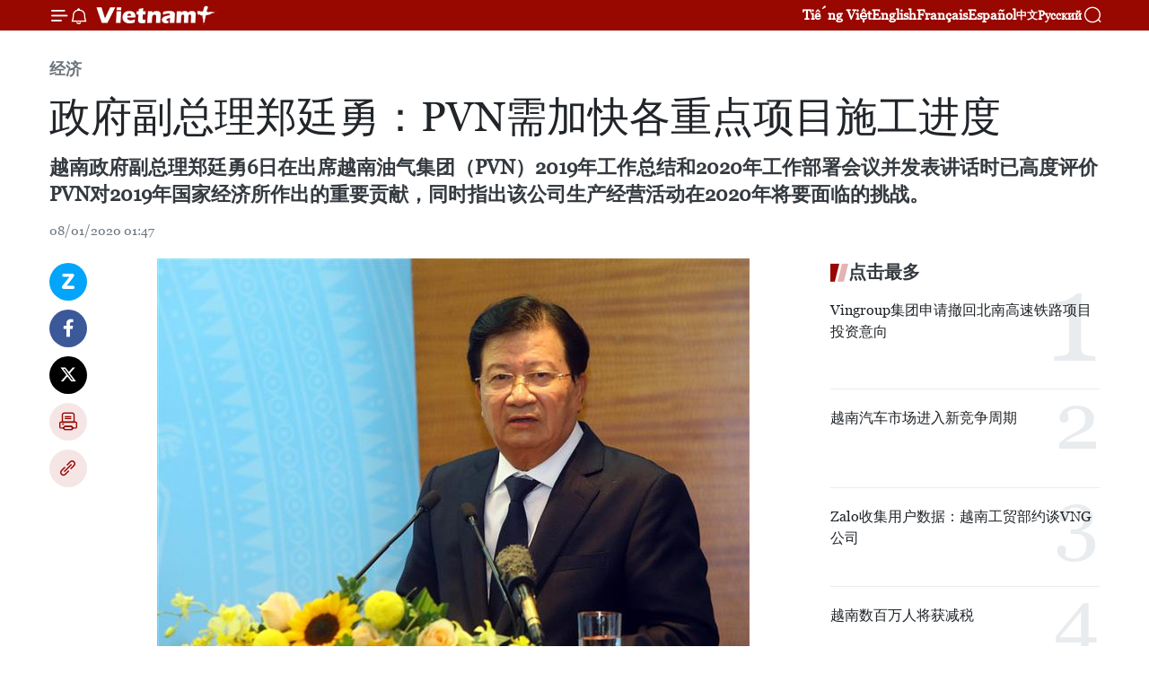

--- FILE ---
content_type: text/html;charset=utf-8
request_url: https://zh.vietnamplus.vn/article-post107272.vnp
body_size: 24720
content:
<!DOCTYPE html> <html lang="zh" class="cn"> <head> <title>政府副总理郑廷勇：PVN需加快各重点项目施工进度 | Vietnam+ (VietnamPlus)</title> <meta name="description" content="越南政府副总理郑廷勇6日在出席越南油气集团（PVN）2019年工作总结和2020年工作部署会议并发表讲话时已高度评价PVN对2019年国家经济所作出的重要贡献，同时指出该公司生产经营活动在2020年将要面临的挑战。"/> <meta name="keywords" content="政府副总理,郑廷勇,PVN,越南油气集团,税前利润,油产"/> <meta name="news_keywords" content="政府副总理,郑廷勇,PVN,越南油气集团,税前利润,油产"/> <meta http-equiv="Content-Type" content="text/html; charset=utf-8" /> <meta http-equiv="X-UA-Compatible" content="IE=edge"/> <meta http-equiv="refresh" content="1800" /> <meta name="revisit-after" content="1 days" /> <meta name="viewport" content="width=device-width, initial-scale=1"> <meta http-equiv="content-language" content="vi" /> <meta name="format-detection" content="telephone=no"/> <meta name="format-detection" content="address=no"/> <meta name="apple-mobile-web-app-capable" content="yes"> <meta name="apple-mobile-web-app-status-bar-style" content="black"> <meta name="apple-mobile-web-app-title" content="Vietnam+ (VietnamPlus)"/> <meta name="referrer" content="no-referrer-when-downgrade"/> <link rel="shortcut icon" href="https://media.vietnamplus.vn/assets/web/styles/img/favicon.ico" type="image/x-icon" /> <link rel="preconnect" href="https://media.vietnamplus.vn"/> <link rel="dns-prefetch" href="https://media.vietnamplus.vn"/> <link rel="preconnect" href="//www.google-analytics.com" /> <link rel="preconnect" href="//www.googletagmanager.com" /> <link rel="preconnect" href="//stc.za.zaloapp.com" /> <link rel="preconnect" href="//fonts.googleapis.com" /> <link rel="preconnect" href="//pagead2.googlesyndication.com"/> <link rel="preconnect" href="//tpc.googlesyndication.com"/> <link rel="preconnect" href="//securepubads.g.doubleclick.net"/> <link rel="preconnect" href="//accounts.google.com"/> <link rel="preconnect" href="//adservice.google.com"/> <link rel="preconnect" href="//adservice.google.com.vn"/> <link rel="preconnect" href="//www.googletagservices.com"/> <link rel="preconnect" href="//partner.googleadservices.com"/> <link rel="preconnect" href="//tpc.googlesyndication.com"/> <link rel="preconnect" href="//za.zdn.vn"/> <link rel="preconnect" href="//sp.zalo.me"/> <link rel="preconnect" href="//connect.facebook.net"/> <link rel="preconnect" href="//www.facebook.com"/> <link rel="dns-prefetch" href="//www.google-analytics.com" /> <link rel="dns-prefetch" href="//www.googletagmanager.com" /> <link rel="dns-prefetch" href="//stc.za.zaloapp.com" /> <link rel="dns-prefetch" href="//fonts.googleapis.com" /> <link rel="dns-prefetch" href="//pagead2.googlesyndication.com"/> <link rel="dns-prefetch" href="//tpc.googlesyndication.com"/> <link rel="dns-prefetch" href="//securepubads.g.doubleclick.net"/> <link rel="dns-prefetch" href="//accounts.google.com"/> <link rel="dns-prefetch" href="//adservice.google.com"/> <link rel="dns-prefetch" href="//adservice.google.com.vn"/> <link rel="dns-prefetch" href="//www.googletagservices.com"/> <link rel="dns-prefetch" href="//partner.googleadservices.com"/> <link rel="dns-prefetch" href="//tpc.googlesyndication.com"/> <link rel="dns-prefetch" href="//za.zdn.vn"/> <link rel="dns-prefetch" href="//sp.zalo.me"/> <link rel="dns-prefetch" href="//connect.facebook.net"/> <link rel="dns-prefetch" href="//www.facebook.com"/> <link rel="dns-prefetch" href="//graph.facebook.com"/> <link rel="dns-prefetch" href="//static.xx.fbcdn.net"/> <link rel="dns-prefetch" href="//staticxx.facebook.com"/> <script> var cmsConfig = { domainDesktop: 'https://zh.vietnamplus.vn', domainMobile: 'https://zh.vietnamplus.vn', domainApi: 'https://zh-api.vietnamplus.vn', domainStatic: 'https://media.vietnamplus.vn', domainLog: 'https://zh-log.vietnamplus.vn', googleAnalytics: 'G\-6R6V6RSN83', siteId: 0, pageType: 1, objectId: 107272, adsZone: 367, allowAds: true, adsLazy: true, antiAdblock: true, }; if (window.location.protocol !== 'https:' && window.location.hostname.indexOf('vietnamplus.vn') !== -1) { window.location = 'https://' + window.location.hostname + window.location.pathname + window.location.hash; } var USER_AGENT=window.navigator&&(window.navigator.userAgent||window.navigator.vendor)||window.opera||"",IS_MOBILE=/Android|webOS|iPhone|iPod|BlackBerry|Windows Phone|IEMobile|Mobile Safari|Opera Mini/i.test(USER_AGENT),IS_REDIRECT=!1;function setCookie(e,o,i){var n=new Date,i=(n.setTime(n.getTime()+24*i*60*60*1e3),"expires="+n.toUTCString());document.cookie=e+"="+o+"; "+i+";path=/;"}function getCookie(e){var o=document.cookie.indexOf(e+"="),i=o+e.length+1;return!o&&e!==document.cookie.substring(0,e.length)||-1===o?null:(-1===(e=document.cookie.indexOf(";",i))&&(e=document.cookie.length),unescape(document.cookie.substring(i,e)))}IS_MOBILE&&getCookie("isDesktop")&&(setCookie("isDesktop",1,-1),window.location=window.location.pathname.replace(".amp", ".vnp")+window.location.search,IS_REDIRECT=!0); </script> <script> if(USER_AGENT && USER_AGENT.indexOf("facebot") <= 0 && USER_AGENT.indexOf("facebookexternalhit") <= 0) { var query = ''; var hash = ''; if (window.location.search) query = window.location.search; if (window.location.hash) hash = window.location.hash; var canonicalUrl = 'https://zh.vietnamplus.vn/article-post107272.vnp' + query + hash ; var curUrl = decodeURIComponent(window.location.href); if(!location.port && canonicalUrl.startsWith("http") && curUrl != canonicalUrl){ window.location.replace(canonicalUrl); } } </script> <meta property="fb:pages" content="120834779440" /> <meta property="fb:app_id" content="1960985707489919" /> <meta name="author" content="Vietnam+ (VietnamPlus)" /> <meta name="copyright" content="Copyright © 2026 by Vietnam+ (VietnamPlus)" /> <meta name="RATING" content="GENERAL" /> <meta name="GENERATOR" content="Vietnam+ (VietnamPlus)" /> <meta content="Vietnam+ (VietnamPlus)" itemprop="sourceOrganization" name="source"/> <meta content="news" itemprop="genre" name="medium"/> <meta name="robots" content="noarchive, max-image-preview:large, index, follow" /> <meta name="GOOGLEBOT" content="noarchive, max-image-preview:large, index, follow" /> <link rel="canonical" href="https://zh.vietnamplus.vn/article-post107272.vnp" /> <meta property="og:site_name" content="Vietnam+ (VietnamPlus)"/> <meta property="og:rich_attachment" content="true"/> <meta property="og:type" content="article"/> <meta property="og:url" content="https://zh.vietnamplus.vn/article-post107272.vnp"/> <meta property="og:image" content="https://mediazh.vietnamplus.vn/images/d64b6dba57756e92a2c312b3d69010b7090cc516ccabf2196fbe1403c093075c9a98fb5c3879871ca7f27cb590292dbad7050219d0f2e52f13b97dcbd71c81d76088d2cb28356d19c6af834d7b6e746b/congnguoi_2_.jpg.webp"/> <meta property="og:image:width" content="1200"/> <meta property="og:image:height" content="630"/> <meta property="og:title" content="政府副总理郑廷勇：PVN需加快各重点项目施工进度"/> <meta property="og:description" content="越南政府副总理郑廷勇6日在出席越南油气集团（PVN）2019年工作总结和2020年工作部署会议并发表讲话时已高度评价PVN对2019年国家经济所作出的重要贡献，同时指出该公司生产经营活动在2020年将要面临的挑战。"/> <meta name="twitter:card" value="summary"/> <meta name="twitter:url" content="https://zh.vietnamplus.vn/article-post107272.vnp"/> <meta name="twitter:title" content="政府副总理郑廷勇：PVN需加快各重点项目施工进度"/> <meta name="twitter:description" content="越南政府副总理郑廷勇6日在出席越南油气集团（PVN）2019年工作总结和2020年工作部署会议并发表讲话时已高度评价PVN对2019年国家经济所作出的重要贡献，同时指出该公司生产经营活动在2020年将要面临的挑战。"/> <meta name="twitter:image" content="https://mediazh.vietnamplus.vn/images/d64b6dba57756e92a2c312b3d69010b7090cc516ccabf2196fbe1403c093075c9a98fb5c3879871ca7f27cb590292dbad7050219d0f2e52f13b97dcbd71c81d76088d2cb28356d19c6af834d7b6e746b/congnguoi_2_.jpg.webp"/> <meta name="twitter:site" content="@Vietnam+ (VietnamPlus)"/> <meta name="twitter:creator" content="@Vietnam+ (VietnamPlus)"/> <meta property="article:publisher" content="https://www.facebook.com/VietnamPlus" /> <meta property="article:tag" content="政府副总理,郑廷勇,PVN,越南油气集团,税前利润,油产"/> <meta property="article:section" content="经济" /> <meta property="article:published_time" content="2020-01-08T08:47:00+0700"/> <meta property="article:modified_time" content="2020-01-08T08:59:16+0700"/> <script type="application/ld+json"> { "@context": "http://schema.org", "@type": "Organization", "name": "Vietnam+ (VietnamPlus)", "url": "https://zh.vietnamplus.vn", "logo": "https://media.vietnamplus.vn/assets/web/styles/img/logo.png", "foundingDate": "2008", "founders": [ { "@type": "Person", "name": "Thông tấn xã Việt Nam (TTXVN)" } ], "address": [ { "@type": "PostalAddress", "streetAddress": "Số 05 Lý Thường Kiệt - Hà Nội - Việt Nam", "addressLocality": "Hà Nội City", "addressRegion": "Northeast", "postalCode": "100000", "addressCountry": "VNM" } ], "contactPoint": [ { "@type": "ContactPoint", "telephone": "+84-243-941-1349", "contactType": "customer service" }, { "@type": "ContactPoint", "telephone": "+84-243-941-1348", "contactType": "customer service" } ], "sameAs": [ "https://www.facebook.com/VietnamPlus", "https://www.tiktok.com/@vietnamplus", "https://twitter.com/vietnamplus", "https://www.youtube.com/c/BaoVietnamPlus" ] } </script> <script type="application/ld+json"> { "@context" : "https://schema.org", "@type" : "WebSite", "name": "Vietnam+ (VietnamPlus)", "url": "https://zh.vietnamplus.vn", "alternateName" : "Báo điện tử VIETNAMPLUS, Cơ quan của Thông tấn xã Việt Nam (TTXVN)", "potentialAction": { "@type": "SearchAction", "target": { "@type": "EntryPoint", "urlTemplate": "https://zh.vietnamplus.vn/search/?q={search_term_string}" }, "query-input": "required name=search_term_string" } } </script> <script type="application/ld+json"> { "@context":"http://schema.org", "@type":"BreadcrumbList", "itemListElement":[ { "@type":"ListItem", "position":1, "item":{ "@id":"https://zh.vietnamplus.vn/business/", "name":"经济" } } ] } </script> <script type="application/ld+json"> { "@context": "http://schema.org", "@type": "NewsArticle", "mainEntityOfPage":{ "@type":"WebPage", "@id":"https://zh.vietnamplus.vn/article-post107272.vnp" }, "headline": "政府副总理郑廷勇：PVN需加快各重点项目施工进度", "description": "越南政府副总理郑廷勇6日在出席越南油气集团（PVN）2019年工作总结和2020年工作部署会议并发表讲话时已高度评价PVN对2019年国家经济所作出的重要贡献，同时指出该公司生产经营活动在2020年将要面临的挑战。", "image": { "@type": "ImageObject", "url": "https://mediazh.vietnamplus.vn/images/d64b6dba57756e92a2c312b3d69010b7090cc516ccabf2196fbe1403c093075c9a98fb5c3879871ca7f27cb590292dbad7050219d0f2e52f13b97dcbd71c81d76088d2cb28356d19c6af834d7b6e746b/congnguoi_2_.jpg.webp", "width" : 1200, "height" : 675 }, "datePublished": "2020-01-08T08:47:00+0700", "dateModified": "2020-01-08T08:59:16+0700", "author": { "@type": "Person", "name": "" }, "publisher": { "@type": "Organization", "name": "Vietnam+ (VietnamPlus)", "logo": { "@type": "ImageObject", "url": "https://media.vietnamplus.vn/assets/web/styles/img/logo.png" } } } </script> <link rel="preload" href="https://media.vietnamplus.vn/assets/web/styles/css/main.min-1.0.14.css" as="style"> <link rel="preload" href="https://media.vietnamplus.vn/assets/web/js/main.min-1.0.33.js" as="script"> <link rel="preload" href="https://media.vietnamplus.vn/assets/web/js/detail.min-1.0.15.js" as="script"> <link rel="preload" href="https://common.mcms.one/assets/styles/css/vietnamplus-1.0.0.css" as="style"> <link rel="stylesheet" href="https://common.mcms.one/assets/styles/css/vietnamplus-1.0.0.css"> <link id="cms-style" rel="stylesheet" href="https://media.vietnamplus.vn/assets/web/styles/css/main.min-1.0.14.css"> <script type="text/javascript"> var _metaOgUrl = 'https://zh.vietnamplus.vn/article-post107272.vnp'; var page_title = document.title; var tracked_url = window.location.pathname + window.location.search + window.location.hash; var cate_path = 'business'; if (cate_path.length > 0) { tracked_url = "/" + cate_path + tracked_url; } </script> <script async="" src="https://www.googletagmanager.com/gtag/js?id=G-6R6V6RSN83"></script> <script> window.dataLayer = window.dataLayer || []; function gtag(){dataLayer.push(arguments);} gtag('js', new Date()); gtag('config', 'G-6R6V6RSN83', {page_path: tracked_url}); </script> <script>window.dataLayer = window.dataLayer || [];dataLayer.push({'pageCategory': '/business'});</script> <script> window.dataLayer = window.dataLayer || []; dataLayer.push({ 'event': 'Pageview', 'articleId': '107272', 'articleTitle': '政府副总理郑廷勇：PVN需加快各重点项目施工进度', 'articleCategory': '经济', 'articleAlowAds': true, 'articleType': 'detail', 'articleTags': '政府副总理,郑廷勇,PVN,越南油气集团,税前利润,油产', 'articlePublishDate': '2020-01-08T08:47:00+0700', 'articleThumbnail': 'https://mediazh.vietnamplus.vn/images/d64b6dba57756e92a2c312b3d69010b7090cc516ccabf2196fbe1403c093075c9a98fb5c3879871ca7f27cb590292dbad7050219d0f2e52f13b97dcbd71c81d76088d2cb28356d19c6af834d7b6e746b/congnguoi_2_.jpg.webp', 'articleShortUrl': 'https://zh.vietnamplus.vn/article-post107272.vnp', 'articleFullUrl': 'https://zh.vietnamplus.vn/article-post107272.vnp', }); </script> <script type='text/javascript'> gtag('event', 'article_page',{ 'articleId': '107272', 'articleTitle': '政府副总理郑廷勇：PVN需加快各重点项目施工进度', 'articleCategory': '经济', 'articleAlowAds': true, 'articleType': 'detail', 'articleTags': '政府副总理,郑廷勇,PVN,越南油气集团,税前利润,油产', 'articlePublishDate': '2020-01-08T08:47:00+0700', 'articleThumbnail': 'https://mediazh.vietnamplus.vn/images/d64b6dba57756e92a2c312b3d69010b7090cc516ccabf2196fbe1403c093075c9a98fb5c3879871ca7f27cb590292dbad7050219d0f2e52f13b97dcbd71c81d76088d2cb28356d19c6af834d7b6e746b/congnguoi_2_.jpg.webp', 'articleShortUrl': 'https://zh.vietnamplus.vn/article-post107272.vnp', 'articleFullUrl': 'https://zh.vietnamplus.vn/article-post107272.vnp', }); </script> <script>(function(w,d,s,l,i){w[l]=w[l]||[];w[l].push({'gtm.start': new Date().getTime(),event:'gtm.js'});var f=d.getElementsByTagName(s)[0], j=d.createElement(s),dl=l!='dataLayer'?'&l='+l:'';j.async=true;j.src= 'https://www.googletagmanager.com/gtm.js?id='+i+dl;f.parentNode.insertBefore(j,f); })(window,document,'script','dataLayer','GTM-5WM58F3N');</script> <script type="text/javascript"> !function(){"use strict";function e(e){var t=!(arguments.length>1&&void 0!==arguments[1])||arguments[1],c=document.createElement("script");c.src=e,t?c.type="module":(c.async=!0,c.type="text/javascript",c.setAttribute("nomodule",""));var n=document.getElementsByTagName("script")[0];n.parentNode.insertBefore(c,n)}!function(t,c){!function(t,c,n){var a,o,r;n.accountId=c,null!==(a=t.marfeel)&&void 0!==a||(t.marfeel={}),null!==(o=(r=t.marfeel).cmd)&&void 0!==o||(r.cmd=[]),t.marfeel.config=n;var i="https://sdk.mrf.io/statics";e("".concat(i,"/marfeel-sdk.js?id=").concat(c),!0),e("".concat(i,"/marfeel-sdk.es5.js?id=").concat(c),!1)}(t,c,arguments.length>2&&void 0!==arguments[2]?arguments[2]:{})}(window,2272,{} )}(); </script> <script async src="https://sp.zalo.me/plugins/sdk.js"></script> </head> <body class="detail-page"> <div id="sdaWeb_SdaMasthead" class="rennab rennab-top" data-platform="1" data-position="Web_SdaMasthead"> </div> <header class=" site-header"> <div class="sticky"> <div class="container"> <i class="ic-menu"></i> <i class="ic-bell"></i> <div id="header-news" class="pick-news hidden" data-source="header-latest-news"></div> <a class="small-logo" href="/" title="Vietnam+ (VietnamPlus)">Vietnam+ (VietnamPlus)</a> <ul class="menu"> <li> <a href="https://www.vietnamplus.vn" title="Tiếng Việt" target="_blank">Tiếng Việt</a> </li> <li> <a href="https://en.vietnamplus.vn" title="English" target="_blank" rel="nofollow">English</a> </li> <li> <a href="https://fr.vietnamplus.vn" title="Français" target="_blank" rel="nofollow">Français</a> </li> <li> <a href="https://es.vietnamplus.vn" title="Español" target="_blank" rel="nofollow">Español</a> </li> <li> <a href="https://zh.vietnamplus.vn" title="中文" target="_blank" rel="nofollow">中文</a> </li> <li> <a href="https://ru.vietnamplus.vn" title="Русский" target="_blank" rel="nofollow">Русский</a> </li> </ul> <div class="search-wrapper"> <i class="ic-search"></i> <input type="text" class="search txtsearch" placeholder="关键词"> </div> </div> </div> </header> <div class="site-body"> <div id="sdaWeb_SdaBackground" class="rennab " data-platform="1" data-position="Web_SdaBackground"> </div> <div class="container"> <div class="breadcrumb breadcrumb-detail"> <h2 class="main"> <a href="https://zh.vietnamplus.vn/business/" title="经济" class="active">经济</a> </h2> </div> <div id="sdaWeb_SdaTop" class="rennab " data-platform="1" data-position="Web_SdaTop"> </div> <div class="article"> <h1 class="article__title cms-title "> 政府副总理郑廷勇：PVN需加快各重点项目施工进度 </h1> <div class="article__sapo cms-desc"> 越南政府副总理郑廷勇6日在出席越南油气集团（PVN）2019年工作总结和2020年工作部署会议并发表讲话时已高度评价PVN对2019年国家经济所作出的重要贡献，同时指出该公司生产经营活动在2020年将要面临的挑战。 </div> <div id="sdaWeb_SdaArticleAfterSapo" class="rennab " data-platform="1" data-position="Web_SdaArticleAfterSapo"> </div> <div class="article__meta"> <time class="time" datetime="2020-01-08T08:47:00+0700" data-time="1578448020" data-friendly="false">2020年01月08日星期三 08:47</time> <meta class="cms-date" itemprop="datePublished" content="2020-01-08T08:47:00+0700"> </div> <div class="col"> <div class="main-col content-col"> <div class="article__body zce-content-body cms-body" itemprop="articleBody"> <div class="social-pin sticky article__social"> <a href="javascript:void(0);" class="zl zalo-share-button" title="Zalo" data-href="https://zh.vietnamplus.vn/article-post107272.vnp" data-oaid="4486284411240520426" data-layout="1" data-color="blue" data-customize="true">Zalo</a> <a href="javascript:void(0);" class="item fb" data-href="https://zh.vietnamplus.vn/article-post107272.vnp" data-rel="facebook" title="Facebook">Facebook</a> <a href="javascript:void(0);" class="item tw" data-href="https://zh.vietnamplus.vn/article-post107272.vnp" data-rel="twitter" title="Twitter">Twitter</a> <a href="javascript:void(0);" class="bookmark sendbookmark hidden" onclick="ME.sendBookmark(this, 107272);" data-id="107272" title="收藏">收藏</a> <a href="javascript:void(0);" class="print sendprint" title="Print" data-href="/print-107272.html">打印</a> <a href="javascript:void(0);" class="item link" data-href="https://zh.vietnamplus.vn/article-post107272.vnp" data-rel="copy" title="Copy link">Copy link</a> </div> <div class="ExternalClass5B7BFF8E63974DD18A1F989C5F73C8A0"> <div class="article-photo"> <a href="/Uploaded_ZH/sxtt/2020_01_08/vna_potal__pvn_trien_khai_nhiem_vu_nam_2020_4354023.jpg" rel="nofollow" target="_blank"><img alt="政府副总理郑廷勇：PVN需加快各重点项目施工进度 ảnh 1" src="[data-uri]" class="lazyload cms-photo" data-large-src="https://mediazh.vietnamplus.vn/images/0270f1f1e01d9af365452aa5421fef27e7b641e3a5891267f36d2a1ec7913a1d362bde1e4084b09a57232231ecb8381c51e6279ef36f0e665a2d413a65c481449284a9b97a2f2ec8bea2b4faa1273620f998d8d7182c8ac6c17f986b3c16652e/vna_potal__pvn_trien_khai_nhiem_vu_nam_2020_4354023.jpg" data-src="https://mediazh.vietnamplus.vn/images/96ffd5bee16f5c3e10e13684daa7101a259123ecfb2a3bd4d6fd262626f6f2361b6b17faa27f2bb6b95758aa059f6ab1afe44d711010df13fea7497bc722d7f42a3f622f4c08f10630446e6cbef338f156439ad17cd81a8a8e66203e17356005/vna_potal__pvn_trien_khai_nhiem_vu_nam_2020_4354023.jpg" title="政府副总理郑廷勇：PVN需加快各重点项目施工进度 ảnh 1"></a><span>越南政府副总理郑廷勇在会上发表讲话。图自越通社</span> </div> <p>越通社河内——越南政府副总理郑廷勇6日在出席越南油气集团（PVN）2019年工作总结和2020年工作部署会议并发表讲话时已高度评价PVN对2019年国家经济所作出的重要贡献，同时指出该公司生产经营活动在2020年将要面临的挑战。</p> <p>郑廷勇表示，目前各油井开采工作正在收官阶段，产量下降，新的油井数量较少，新与油井勘探工作面临困难。此外，建设投资工作面临许多困难也影响到PVN正在展开的部分重要项目。</p> <p>为了开展2020年任务计划，郑廷勇要求PVN确定4大重要任务，分别为安全、稳定和高效运行各油气项目和工程；加强石油勘探和开采工作，旨在保持产量和石油储备量，大力发展天然气工业；加快重点项目施工进度，确保成品油和天然气供应充足，同越南电力集团一道努力确保国家电力供应稳定；基本解决各项目面临的困难，将二号太平河一号龙富热电厂 项目投入运行。</p> <p>郑廷勇同时要求PVN做好企业管理、项目资金到位进度、市场预测、人力资源培训、科研等工作。</p> <p>据PVN领导的报告，2019年尽管面临许多困难，但集团仍努力完成或超额完成各项任务。集团石油储备量达1338万吨油当量，国内开采量达1100万吨，超额完成全年计划的6%；在海外的开采产量达2000万吨，超额完成全年计划的5.3%；天然气开采量达100亿立方米，超额完成全年计划的5.2%。电力产量达225.4亿千瓦时，超额完成全年计划的4.3%；氮肥产量158万吨，超额完成全年计划的9.1%；成品油产量达1150万吨，超额完成全年计划的1.3%。</p> <div class="article-photo"> <a href="/Uploaded_ZH/sxtt/2020_01_08/congnguoi_2_.jpg" rel="nofollow" target="_blank"><img alt="政府副总理郑廷勇：PVN需加快各重点项目施工进度 ảnh 2" src="[data-uri]" class="lazyload cms-photo" data-large-src="https://mediazh.vietnamplus.vn/images/0270f1f1e01d9af365452aa5421fef27e7b641e3a5891267f36d2a1ec7913a1da6bf9f8f323614999463a4f2b07a2fb59f5c13d47391b74f947e199cb8dbbaa9/congnguoi_2_.jpg" data-src="https://mediazh.vietnamplus.vn/images/96ffd5bee16f5c3e10e13684daa7101a259123ecfb2a3bd4d6fd262626f6f23679dade49f1afc28deff5fd57aa435534a1705c19c960b833736a6fb4e307ef27/congnguoi_2_.jpg" title="政府副总理郑廷勇：PVN需加快各重点项目施工进度 ảnh 2"></a><span>2019年，越南油气集团营业收入达736.2万亿越盾，超额完成全年计划的20%，同比增长17%。图自互联网</span> </div> <p>2019年，集团营业收入达736.2万亿越盾，超额完成全年计划的20%，同比增长17%；税前利润达43.8万亿越盾，超出全年计划的40%。</p> <p>2020年，该集团力争实现石油开采量达2036万吨油当量，电力产量达216亿千瓦时、氮肥产量达156万吨、成品油产量达1180万吨等的目标。（完）</p>
</div> <div class="article__source"> <div class="source"> <span class="name">越通社</span> </div> </div> <div id="sdaWeb_SdaArticleAfterBody" class="rennab " data-platform="1" data-position="Web_SdaArticleAfterBody"> </div> </div> <div class="article__tag"> <a class="active" href="https://zh.vietnamplus.vn/tag/政府副总理-tag188.vnp" title="政府副总理">#政府副总理</a> <a class="active" href="https://zh.vietnamplus.vn/tag.vnp?q=郑廷勇" title="郑廷勇">#郑廷勇</a> <a class="" href="https://zh.vietnamplus.vn/tag.vnp?q=PVN" title="PVN">#PVN</a> <a class="" href="https://zh.vietnamplus.vn/tag.vnp?q=越南油气集团" title="越南油气集团">#越南油气集团</a> <a class="" href="https://zh.vietnamplus.vn/tag.vnp?q=税前利润" title="税前利润">#税前利润</a> <a class="" href="https://zh.vietnamplus.vn/tag.vnp?q=油产" title="油产">#油产</a> </div> <div id="sdaWeb_SdaArticleAfterTag" class="rennab " data-platform="1" data-position="Web_SdaArticleAfterTag"> </div> <div class="wrap-social"> <div class="social-pin article__social"> <a href="javascript:void(0);" class="zl zalo-share-button" title="Zalo" data-href="https://zh.vietnamplus.vn/article-post107272.vnp" data-oaid="4486284411240520426" data-layout="1" data-color="blue" data-customize="true">Zalo</a> <a href="javascript:void(0);" class="item fb" data-href="https://zh.vietnamplus.vn/article-post107272.vnp" data-rel="facebook" title="Facebook">Facebook</a> <a href="javascript:void(0);" class="item tw" data-href="https://zh.vietnamplus.vn/article-post107272.vnp" data-rel="twitter" title="Twitter">Twitter</a> <a href="javascript:void(0);" class="bookmark sendbookmark hidden" onclick="ME.sendBookmark(this, 107272);" data-id="107272" title="收藏">收藏</a> <a href="javascript:void(0);" class="print sendprint" title="Print" data-href="/print-107272.html">打印</a> <a href="javascript:void(0);" class="item link" data-href="https://zh.vietnamplus.vn/article-post107272.vnp" data-rel="copy" title="Copy link">Copy link</a> </div> <a href="https://news.google.com/publications/CAAqBwgKMN-18wowlLWFAw?hl=vi&gl=VN&ceid=VN%3Avi" class="google-news" target="_blank" title="Google News">关注 VietnamPlus</a> </div> <div id="sdaWeb_SdaArticleAfterBody1" class="rennab " data-platform="1" data-position="Web_SdaArticleAfterBody1"> </div> <div id="sdaWeb_SdaArticleAfterBody2" class="rennab " data-platform="1" data-position="Web_SdaArticleAfterBody2"> </div> <div class="box-related-news"> <h3 class="box-heading"> <span class="title">相关新闻</span> </h3> <div class="box-content" data-source="related-news"> <article class="story"> <figure class="story__thumb"> <a class="cms-link" href="https://zh.vietnamplus.vn/article-post81941.vnp" title="PVN案二审：检察院建议维持对丁罗升和同案犯的原判"> <img class="lazyload" src="[data-uri]" data-src="https://mediazh.vietnamplus.vn/images/6a207130380a6995adc232b70938d3a770a7839271abd93139f21bb73e1d8a97d41e04224fcac9632777b6942ae5e0129a1418355a2b3f7bdbb6d4468e12f5c7/toa.jpg.webp" data-srcset="https://mediazh.vietnamplus.vn/images/6a207130380a6995adc232b70938d3a770a7839271abd93139f21bb73e1d8a97d41e04224fcac9632777b6942ae5e0129a1418355a2b3f7bdbb6d4468e12f5c7/toa.jpg.webp 1x, https://mediazh.vietnamplus.vn/images/c0b508db472e6bb0e68a748ea188e06870a7839271abd93139f21bb73e1d8a97d41e04224fcac9632777b6942ae5e0129a1418355a2b3f7bdbb6d4468e12f5c7/toa.jpg.webp 2x" alt="PVN案二审：检察院建议维持对丁罗升和同案犯的原判"> <noscript><img src="https://mediazh.vietnamplus.vn/images/6a207130380a6995adc232b70938d3a770a7839271abd93139f21bb73e1d8a97d41e04224fcac9632777b6942ae5e0129a1418355a2b3f7bdbb6d4468e12f5c7/toa.jpg.webp" srcset="https://mediazh.vietnamplus.vn/images/6a207130380a6995adc232b70938d3a770a7839271abd93139f21bb73e1d8a97d41e04224fcac9632777b6942ae5e0129a1418355a2b3f7bdbb6d4468e12f5c7/toa.jpg.webp 1x, https://mediazh.vietnamplus.vn/images/c0b508db472e6bb0e68a748ea188e06870a7839271abd93139f21bb73e1d8a97d41e04224fcac9632777b6942ae5e0129a1418355a2b3f7bdbb6d4468e12f5c7/toa.jpg.webp 2x" alt="PVN案二审：检察院建议维持对丁罗升和同案犯的原判" class="image-fallback"></noscript> </a> </figure> <h2 class="story__heading" data-tracking="81941"> <a class=" cms-link" href="https://zh.vietnamplus.vn/article-post81941.vnp" title="PVN案二审：检察院建议维持对丁罗升和同案犯的原判"> PVN案二审：检察院建议维持对丁罗升和同案犯的原判 </a> </h2> <time class="time" datetime="2018-06-22T16:52:00+0700" data-time="1529661120"> 22/06/2018 16:52 </time> <div class="story__summary story__shorten"> 河内最高人民检察院6月22日建议驳回越南国家油气集团（PVN）将8000亿越盾入股大洋股份商业银行（OceanBank）案件有关被告人请求从轻处罚、豁免或减免赔偿而提出的上诉，认为初审判决证据充分且完全合乎法律规定。 </div> </article> <article class="story"> <figure class="story__thumb"> <a class="cms-link" href="https://zh.vietnamplus.vn/article-post82253.vnp" title="图表新闻：越南PVN将8000亿越盾入股Ocean Bank案二审19日开庭"> <img class="lazyload" src="[data-uri]" data-src="https://mediazh.vietnamplus.vn/images/6a207130380a6995adc232b70938d3a7ed806576a6397dbc48a9f8ae5e14a2fa3a19c7f0bc082855e537d70b207e14ba110810e823ef1ad8987b66081a00de1b0a28f72cedf1ba98ed09b9c301111cc46b729c61b7d3dcf96ea4820706cb73d2/2018314vnOCEANBANKNGOC_C_NGOC_NGOC_NGOC_NGOC.jpg.webp" data-srcset="https://mediazh.vietnamplus.vn/images/6a207130380a6995adc232b70938d3a7ed806576a6397dbc48a9f8ae5e14a2fa3a19c7f0bc082855e537d70b207e14ba110810e823ef1ad8987b66081a00de1b0a28f72cedf1ba98ed09b9c301111cc46b729c61b7d3dcf96ea4820706cb73d2/2018314vnOCEANBANKNGOC_C_NGOC_NGOC_NGOC_NGOC.jpg.webp 1x, https://mediazh.vietnamplus.vn/images/c0b508db472e6bb0e68a748ea188e068ed806576a6397dbc48a9f8ae5e14a2fa3a19c7f0bc082855e537d70b207e14ba110810e823ef1ad8987b66081a00de1b0a28f72cedf1ba98ed09b9c301111cc46b729c61b7d3dcf96ea4820706cb73d2/2018314vnOCEANBANKNGOC_C_NGOC_NGOC_NGOC_NGOC.jpg.webp 2x" alt="图表新闻：越南PVN将8000亿越盾入股Ocean Bank案二审19日开庭"> <noscript><img src="https://mediazh.vietnamplus.vn/images/6a207130380a6995adc232b70938d3a7ed806576a6397dbc48a9f8ae5e14a2fa3a19c7f0bc082855e537d70b207e14ba110810e823ef1ad8987b66081a00de1b0a28f72cedf1ba98ed09b9c301111cc46b729c61b7d3dcf96ea4820706cb73d2/2018314vnOCEANBANKNGOC_C_NGOC_NGOC_NGOC_NGOC.jpg.webp" srcset="https://mediazh.vietnamplus.vn/images/6a207130380a6995adc232b70938d3a7ed806576a6397dbc48a9f8ae5e14a2fa3a19c7f0bc082855e537d70b207e14ba110810e823ef1ad8987b66081a00de1b0a28f72cedf1ba98ed09b9c301111cc46b729c61b7d3dcf96ea4820706cb73d2/2018314vnOCEANBANKNGOC_C_NGOC_NGOC_NGOC_NGOC.jpg.webp 1x, https://mediazh.vietnamplus.vn/images/c0b508db472e6bb0e68a748ea188e068ed806576a6397dbc48a9f8ae5e14a2fa3a19c7f0bc082855e537d70b207e14ba110810e823ef1ad8987b66081a00de1b0a28f72cedf1ba98ed09b9c301111cc46b729c61b7d3dcf96ea4820706cb73d2/2018314vnOCEANBANKNGOC_C_NGOC_NGOC_NGOC_NGOC.jpg.webp 2x" alt="图表新闻：越南PVN将8000亿越盾入股Ocean Bank案二审19日开庭" class="image-fallback"></noscript> </a> </figure> <h2 class="story__heading" data-tracking="82253"> <a class=" cms-link" href="https://zh.vietnamplus.vn/article-post82253.vnp" title="图表新闻：越南PVN将8000亿越盾入股Ocean Bank案二审19日开庭"> <i class="ic-infographic"></i> 图表新闻：越南PVN将8000亿越盾入股Ocean Bank案二审19日开庭 </a> </h2> <time class="time" datetime="2018-06-27T15:20:39+0700" data-time="1530087639"> 27/06/2018 15:20 </time> <div class="story__summary story__shorten"> 图表新闻：越南PVN将8000亿越盾入股Ocean Bank案二审19日开庭 </div> </article> <article class="story"> <figure class="story__thumb"> <a class="cms-link" href="https://zh.vietnamplus.vn/article-post83121.vnp" title="2018年上半年PVN超额完成生产经营各项指标"> <img class="lazyload" src="[data-uri]" data-src="https://mediazh.vietnamplus.vn/images/6a207130380a6995adc232b70938d3a770a7839271abd93139f21bb73e1d8a9734b51e324298915f734ff31c4b02e175b6ac06b0045fa5c7ea50ad8e41c658cca0942a9a568fc9b0ca3257ded2e32d14/Anh_5_bai_PVN_6_thang.jpg.webp" data-srcset="https://mediazh.vietnamplus.vn/images/6a207130380a6995adc232b70938d3a770a7839271abd93139f21bb73e1d8a9734b51e324298915f734ff31c4b02e175b6ac06b0045fa5c7ea50ad8e41c658cca0942a9a568fc9b0ca3257ded2e32d14/Anh_5_bai_PVN_6_thang.jpg.webp 1x, https://mediazh.vietnamplus.vn/images/c0b508db472e6bb0e68a748ea188e06870a7839271abd93139f21bb73e1d8a9734b51e324298915f734ff31c4b02e175b6ac06b0045fa5c7ea50ad8e41c658cca0942a9a568fc9b0ca3257ded2e32d14/Anh_5_bai_PVN_6_thang.jpg.webp 2x" alt="2018年上半年PVN超额完成生产经营各项指标"> <noscript><img src="https://mediazh.vietnamplus.vn/images/6a207130380a6995adc232b70938d3a770a7839271abd93139f21bb73e1d8a9734b51e324298915f734ff31c4b02e175b6ac06b0045fa5c7ea50ad8e41c658cca0942a9a568fc9b0ca3257ded2e32d14/Anh_5_bai_PVN_6_thang.jpg.webp" srcset="https://mediazh.vietnamplus.vn/images/6a207130380a6995adc232b70938d3a770a7839271abd93139f21bb73e1d8a9734b51e324298915f734ff31c4b02e175b6ac06b0045fa5c7ea50ad8e41c658cca0942a9a568fc9b0ca3257ded2e32d14/Anh_5_bai_PVN_6_thang.jpg.webp 1x, https://mediazh.vietnamplus.vn/images/c0b508db472e6bb0e68a748ea188e06870a7839271abd93139f21bb73e1d8a9734b51e324298915f734ff31c4b02e175b6ac06b0045fa5c7ea50ad8e41c658cca0942a9a568fc9b0ca3257ded2e32d14/Anh_5_bai_PVN_6_thang.jpg.webp 2x" alt="2018年上半年PVN超额完成生产经营各项指标" class="image-fallback"></noscript> </a> </figure> <h2 class="story__heading" data-tracking="83121"> <a class=" cms-link" href="https://zh.vietnamplus.vn/article-post83121.vnp" title="2018年上半年PVN超额完成生产经营各项指标"> 2018年上半年PVN超额完成生产经营各项指标 </a> </h2> <time class="time" datetime="2018-07-17T15:51:00+0700" data-time="1531817460"> 17/07/2018 15:51 </time> <div class="story__summary story__shorten"> 2018年上半年，越南国家油气集团（PVN）各超额完成生产经营各项指标2%至16%。PVN认为，因从2017年12月已确定2018年将要面临的困难，集团已集中展开2018年各项任务目标。 </div> </article> <article class="story"> <figure class="story__thumb"> <a class="cms-link" href="https://zh.vietnamplus.vn/article-post87576.vnp" title="PVN再次夺回越南500强企业利润第一的王座"> <img class="lazyload" src="[data-uri]" data-src="https://mediazh.vietnamplus.vn/images/6a207130380a6995adc232b70938d3a770a7839271abd93139f21bb73e1d8a971e6244b42e27881baa621ebbcd9b09ef9a1418355a2b3f7bdbb6d4468e12f5c7/pvn.jpg.webp" data-srcset="https://mediazh.vietnamplus.vn/images/6a207130380a6995adc232b70938d3a770a7839271abd93139f21bb73e1d8a971e6244b42e27881baa621ebbcd9b09ef9a1418355a2b3f7bdbb6d4468e12f5c7/pvn.jpg.webp 1x, https://mediazh.vietnamplus.vn/images/c0b508db472e6bb0e68a748ea188e06870a7839271abd93139f21bb73e1d8a971e6244b42e27881baa621ebbcd9b09ef9a1418355a2b3f7bdbb6d4468e12f5c7/pvn.jpg.webp 2x" alt="PVN再次夺回越南500强企业利润第一的王座"> <noscript><img src="https://mediazh.vietnamplus.vn/images/6a207130380a6995adc232b70938d3a770a7839271abd93139f21bb73e1d8a971e6244b42e27881baa621ebbcd9b09ef9a1418355a2b3f7bdbb6d4468e12f5c7/pvn.jpg.webp" srcset="https://mediazh.vietnamplus.vn/images/6a207130380a6995adc232b70938d3a770a7839271abd93139f21bb73e1d8a971e6244b42e27881baa621ebbcd9b09ef9a1418355a2b3f7bdbb6d4468e12f5c7/pvn.jpg.webp 1x, https://mediazh.vietnamplus.vn/images/c0b508db472e6bb0e68a748ea188e06870a7839271abd93139f21bb73e1d8a971e6244b42e27881baa621ebbcd9b09ef9a1418355a2b3f7bdbb6d4468e12f5c7/pvn.jpg.webp 2x" alt="PVN再次夺回越南500强企业利润第一的王座" class="image-fallback"></noscript> </a> </figure> <h2 class="story__heading" data-tracking="87576"> <a class=" cms-link" href="https://zh.vietnamplus.vn/article-post87576.vnp" title="PVN再次夺回越南500强企业利润第一的王座"> PVN再次夺回越南500强企业利润第一的王座 </a> </h2> <time class="time" datetime="2018-10-25T14:14:00+0700" data-time="1540451640"> 25/10/2018 14:14 </time> <div class="story__summary story__shorten"> 2018年，越南油气集团（PVN）再次回到越南500强企业利润第一的榜首。 </div> </article> <article class="story"> <figure class="story__thumb"> <a class="cms-link" href="https://zh.vietnamplus.vn/article-post90765.vnp" title="阮春福总理：PVN应继续发挥“领头羊”作用"> <img class="lazyload" src="[data-uri]" data-src="https://mediazh.vietnamplus.vn/images/[base64]/vna_potal_thu_tuong_nguyen_xuan_phuc_du_hoi_nghi_tong_ket_cong_tac_nam_2018_va_trien_khai_nhiem_vu_nam_2019_cua_tap_doan_dau_khi_quoc_gia_viet_nam_3671564.jpg.webp" data-srcset="https://mediazh.vietnamplus.vn/images/[base64]/vna_potal_thu_tuong_nguyen_xuan_phuc_du_hoi_nghi_tong_ket_cong_tac_nam_2018_va_trien_khai_nhiem_vu_nam_2019_cua_tap_doan_dau_khi_quoc_gia_viet_nam_3671564.jpg.webp 1x, https://mediazh.vietnamplus.vn/images/[base64]/vna_potal_thu_tuong_nguyen_xuan_phuc_du_hoi_nghi_tong_ket_cong_tac_nam_2018_va_trien_khai_nhiem_vu_nam_2019_cua_tap_doan_dau_khi_quoc_gia_viet_nam_3671564.jpg.webp 2x" alt="阮春福总理：PVN应继续发挥“领头羊”作用"> <noscript><img src="https://mediazh.vietnamplus.vn/images/[base64]/vna_potal_thu_tuong_nguyen_xuan_phuc_du_hoi_nghi_tong_ket_cong_tac_nam_2018_va_trien_khai_nhiem_vu_nam_2019_cua_tap_doan_dau_khi_quoc_gia_viet_nam_3671564.jpg.webp" srcset="https://mediazh.vietnamplus.vn/images/[base64]/vna_potal_thu_tuong_nguyen_xuan_phuc_du_hoi_nghi_tong_ket_cong_tac_nam_2018_va_trien_khai_nhiem_vu_nam_2019_cua_tap_doan_dau_khi_quoc_gia_viet_nam_3671564.jpg.webp 1x, https://mediazh.vietnamplus.vn/images/[base64]/vna_potal_thu_tuong_nguyen_xuan_phuc_du_hoi_nghi_tong_ket_cong_tac_nam_2018_va_trien_khai_nhiem_vu_nam_2019_cua_tap_doan_dau_khi_quoc_gia_viet_nam_3671564.jpg.webp 2x" alt="阮春福总理：PVN应继续发挥“领头羊”作用" class="image-fallback"></noscript> </a> </figure> <h2 class="story__heading" data-tracking="90765"> <a class=" cms-link" href="https://zh.vietnamplus.vn/article-post90765.vnp" title="阮春福总理：PVN应继续发挥“领头羊”作用"> 阮春福总理：PVN应继续发挥“领头羊”作用 </a> </h2> <time class="time" datetime="2019-01-11T21:37:00+0700" data-time="1547217420"> 11/01/2019 21:37 </time> <div class="story__summary story__shorten"> 1月11日下午在河内，越南政府总理阮春福已出席越南油气集团（PVN）2018年工作总结和2019年任务部署会议。 </div> </article> <article class="story"> <figure class="story__thumb"> <a class="cms-link" href="https://zh.vietnamplus.vn/article-post100465.vnp" title="PVN上缴国家财政完成计划的107%"> <img class="lazyload" src="[data-uri]" data-src="https://mediazh.vietnamplus.vn/images/6a207130380a6995adc232b70938d3a73836923c87a85077d93387518364f3a286f3f9684e6181b896fbe6fdb3cbb507476bac3d6450eaa994e3759243b0f1e1/tapdoanpvn.jpg.webp" data-srcset="https://mediazh.vietnamplus.vn/images/6a207130380a6995adc232b70938d3a73836923c87a85077d93387518364f3a286f3f9684e6181b896fbe6fdb3cbb507476bac3d6450eaa994e3759243b0f1e1/tapdoanpvn.jpg.webp 1x, https://mediazh.vietnamplus.vn/images/c0b508db472e6bb0e68a748ea188e0683836923c87a85077d93387518364f3a286f3f9684e6181b896fbe6fdb3cbb507476bac3d6450eaa994e3759243b0f1e1/tapdoanpvn.jpg.webp 2x" alt="PVN上缴国家财政完成计划的107%"> <noscript><img src="https://mediazh.vietnamplus.vn/images/6a207130380a6995adc232b70938d3a73836923c87a85077d93387518364f3a286f3f9684e6181b896fbe6fdb3cbb507476bac3d6450eaa994e3759243b0f1e1/tapdoanpvn.jpg.webp" srcset="https://mediazh.vietnamplus.vn/images/6a207130380a6995adc232b70938d3a73836923c87a85077d93387518364f3a286f3f9684e6181b896fbe6fdb3cbb507476bac3d6450eaa994e3759243b0f1e1/tapdoanpvn.jpg.webp 1x, https://mediazh.vietnamplus.vn/images/c0b508db472e6bb0e68a748ea188e0683836923c87a85077d93387518364f3a286f3f9684e6181b896fbe6fdb3cbb507476bac3d6450eaa994e3759243b0f1e1/tapdoanpvn.jpg.webp 2x" alt="PVN上缴国家财政完成计划的107%" class="image-fallback"></noscript> </a> </figure> <h2 class="story__heading" data-tracking="100465"> <a class=" cms-link" href="https://zh.vietnamplus.vn/article-post100465.vnp" title="PVN上缴国家财政完成计划的107%"> PVN上缴国家财政完成计划的107% </a> </h2> <time class="time" datetime="2019-08-05T14:52:00+0700" data-time="1564991520"> 05/08/2019 14:52 </time> <div class="story__summary story__shorten"> 前7个月，越南油气集团（PVN）上缴国家财政达近600亿越盾，完成计划的107%。 </div> </article> <article class="story"> <figure class="story__thumb"> <a class="cms-link" href="https://zh.vietnamplus.vn/article-post105905.vnp" title="PVN在越南企业500强榜单中稳居前列"> <img class="lazyload" src="[data-uri]" data-src="https://mediazh.vietnamplus.vn/images/6a207130380a6995adc232b70938d3a73836923c87a85077d93387518364f3a27f588731505ec0304dfbfb778af7ef17a63860da135a7fbeb4fe2b9b5aba54b0809855691508213818d461d698ef1937/PVN20190927090449817.jpg.webp" data-srcset="https://mediazh.vietnamplus.vn/images/6a207130380a6995adc232b70938d3a73836923c87a85077d93387518364f3a27f588731505ec0304dfbfb778af7ef17a63860da135a7fbeb4fe2b9b5aba54b0809855691508213818d461d698ef1937/PVN20190927090449817.jpg.webp 1x, https://mediazh.vietnamplus.vn/images/c0b508db472e6bb0e68a748ea188e0683836923c87a85077d93387518364f3a27f588731505ec0304dfbfb778af7ef17a63860da135a7fbeb4fe2b9b5aba54b0809855691508213818d461d698ef1937/PVN20190927090449817.jpg.webp 2x" alt="PVN在越南企业500强榜单中稳居前列"> <noscript><img src="https://mediazh.vietnamplus.vn/images/6a207130380a6995adc232b70938d3a73836923c87a85077d93387518364f3a27f588731505ec0304dfbfb778af7ef17a63860da135a7fbeb4fe2b9b5aba54b0809855691508213818d461d698ef1937/PVN20190927090449817.jpg.webp" srcset="https://mediazh.vietnamplus.vn/images/6a207130380a6995adc232b70938d3a73836923c87a85077d93387518364f3a27f588731505ec0304dfbfb778af7ef17a63860da135a7fbeb4fe2b9b5aba54b0809855691508213818d461d698ef1937/PVN20190927090449817.jpg.webp 1x, https://mediazh.vietnamplus.vn/images/c0b508db472e6bb0e68a748ea188e0683836923c87a85077d93387518364f3a27f588731505ec0304dfbfb778af7ef17a63860da135a7fbeb4fe2b9b5aba54b0809855691508213818d461d698ef1937/PVN20190927090449817.jpg.webp 2x" alt="PVN在越南企业500强榜单中稳居前列" class="image-fallback"></noscript> </a> </figure> <h2 class="story__heading" data-tracking="105905"> <a class=" cms-link" href="https://zh.vietnamplus.vn/article-post105905.vnp" title="PVN在越南企业500强榜单中稳居前列"> PVN在越南企业500强榜单中稳居前列 </a> </h2> <time class="time" datetime="2019-12-08T17:30:00+0700" data-time="1575801000"> 08/12/2019 17:30 </time> <div class="story__summary story__shorten"> 越南石油与天然气集团（PVN，简称越南油气集团）和平山化工股份公司（BSR）继续跻身由越南报告组织（Vietnam Report）发布的越南企业500强榜单（VNR500）。 </div> </article> </div> </div> <div id="sdaWeb_SdaArticleAfterRelated" class="rennab " data-platform="1" data-position="Web_SdaArticleAfterRelated"> </div> <div class="timeline secondary"> <h3 class="box-heading"> <a href="https://zh.vietnamplus.vn/business/" title="经济" class="title"> 更多 </a> </h3> <div class="box-content content-list" data-source="recommendation-367"> <article class="story" data-id="255355"> <figure class="story__thumb"> <a class="cms-link" href="https://zh.vietnamplus.vn/article-post255355.vnp" title="越共十四大：经济发展的驱动力"> <img class="lazyload" src="[data-uri]" data-src="https://mediazh.vietnamplus.vn/images/92ec8721cc89765ba8c7de939331951d63d37239c4149bd36c51dc85044c15f85aabb9783fb2b8e1bad293a32d4a28e0e5dda25bf0369befcda5ca44bb39fc4b/kinh-te-1.jpg.webp" data-srcset="https://mediazh.vietnamplus.vn/images/92ec8721cc89765ba8c7de939331951d63d37239c4149bd36c51dc85044c15f85aabb9783fb2b8e1bad293a32d4a28e0e5dda25bf0369befcda5ca44bb39fc4b/kinh-te-1.jpg.webp 1x, https://mediazh.vietnamplus.vn/images/3d2649baf53d1acbad67c7cdb2efd84f63d37239c4149bd36c51dc85044c15f85aabb9783fb2b8e1bad293a32d4a28e0e5dda25bf0369befcda5ca44bb39fc4b/kinh-te-1.jpg.webp 2x" alt="附图 图自越通社"> <noscript><img src="https://mediazh.vietnamplus.vn/images/92ec8721cc89765ba8c7de939331951d63d37239c4149bd36c51dc85044c15f85aabb9783fb2b8e1bad293a32d4a28e0e5dda25bf0369befcda5ca44bb39fc4b/kinh-te-1.jpg.webp" srcset="https://mediazh.vietnamplus.vn/images/92ec8721cc89765ba8c7de939331951d63d37239c4149bd36c51dc85044c15f85aabb9783fb2b8e1bad293a32d4a28e0e5dda25bf0369befcda5ca44bb39fc4b/kinh-te-1.jpg.webp 1x, https://mediazh.vietnamplus.vn/images/3d2649baf53d1acbad67c7cdb2efd84f63d37239c4149bd36c51dc85044c15f85aabb9783fb2b8e1bad293a32d4a28e0e5dda25bf0369befcda5ca44bb39fc4b/kinh-te-1.jpg.webp 2x" alt="附图 图自越通社" class="image-fallback"></noscript> </a> </figure> <h2 class="story__heading" data-tracking="255355"> <a class=" cms-link" href="https://zh.vietnamplus.vn/article-post255355.vnp" title="越共十四大：经济发展的驱动力"> 越共十四大：经济发展的驱动力 </a> </h2> <time class="time" datetime="2026-01-19T22:36:13+0700" data-time="1768836973"> 19/01/2026 22:36 </time> <div class="story__summary story__shorten"> <p>越南已经为经济增长奠定了坚实基础，但要突破瓶颈，迈向快速和可持续发展的轨道，需要一个足够强劲的新“驱动力”。</p> </div> </article> <article class="story" data-id="255314"> <figure class="story__thumb"> <a class="cms-link" href="https://zh.vietnamplus.vn/article-post255314.vnp" title="自2月1日起越南调整6座机场夜间航班运行时段"> <img class="lazyload" src="[data-uri]" data-src="https://mediazh.vietnamplus.vn/images/679eb48c6546f3fc404123bc4d1261c16d058f2cf5b13d2f4d5d662bebdaa9b0cf76fdcbed800e7d7aba7b6f2409953a6088d2cb28356d19c6af834d7b6e746b/bay-dem-vna.jpg.webp" data-srcset="https://mediazh.vietnamplus.vn/images/679eb48c6546f3fc404123bc4d1261c16d058f2cf5b13d2f4d5d662bebdaa9b0cf76fdcbed800e7d7aba7b6f2409953a6088d2cb28356d19c6af834d7b6e746b/bay-dem-vna.jpg.webp 1x, https://mediazh.vietnamplus.vn/images/762cbf08a77a2359f942e7e059b995cc6d058f2cf5b13d2f4d5d662bebdaa9b0cf76fdcbed800e7d7aba7b6f2409953a6088d2cb28356d19c6af834d7b6e746b/bay-dem-vna.jpg.webp 2x" alt="自2月1日起越南调整6座机场夜间航班运行时段。图自越通社"> <noscript><img src="https://mediazh.vietnamplus.vn/images/679eb48c6546f3fc404123bc4d1261c16d058f2cf5b13d2f4d5d662bebdaa9b0cf76fdcbed800e7d7aba7b6f2409953a6088d2cb28356d19c6af834d7b6e746b/bay-dem-vna.jpg.webp" srcset="https://mediazh.vietnamplus.vn/images/679eb48c6546f3fc404123bc4d1261c16d058f2cf5b13d2f4d5d662bebdaa9b0cf76fdcbed800e7d7aba7b6f2409953a6088d2cb28356d19c6af834d7b6e746b/bay-dem-vna.jpg.webp 1x, https://mediazh.vietnamplus.vn/images/762cbf08a77a2359f942e7e059b995cc6d058f2cf5b13d2f4d5d662bebdaa9b0cf76fdcbed800e7d7aba7b6f2409953a6088d2cb28356d19c6af834d7b6e746b/bay-dem-vna.jpg.webp 2x" alt="自2月1日起越南调整6座机场夜间航班运行时段。图自越通社" class="image-fallback"></noscript> </a> </figure> <h2 class="story__heading" data-tracking="255314"> <a class=" cms-link" href="https://zh.vietnamplus.vn/article-post255314.vnp" title="自2月1日起越南调整6座机场夜间航班运行时段"> 自2月1日起越南调整6座机场夜间航班运行时段 </a> </h2> <time class="time" datetime="2026-01-19T21:43:54+0700" data-time="1768833834"> 19/01/2026 21:43 </time> <div class="story__summary story__shorten"> <p>为提升2026年丙午年春节及春季节庆运输高峰期间航空运行保障能力，满足旅客出行需求，越南民航局近日向越南机场总公司（ACV）和越南航空交通管理总公司（VATM）下发通知，决定自2026年2月1日至3月1日（当地时间），对6座机场实施夜间航班运行时段调整。</p> </div> </article> <article class="story" data-id="255330"> <figure class="story__thumb"> <a class="cms-link" href="https://zh.vietnamplus.vn/article-post255330.vnp" title="越共十四大：革新40年历程为越南稳步迈入奋发图强新纪元奠定坚实基础"> <img class="lazyload" src="[data-uri]" data-src="https://mediazh.vietnamplus.vn/images/f953a5c97fc80ef61237b4736f82ef8fd2c9d8be6de44ffafd73bfca3821dac120edb64480a1ee90d580caa5a3f6fc36/cang-bien.jpg.webp" data-srcset="https://mediazh.vietnamplus.vn/images/f953a5c97fc80ef61237b4736f82ef8fd2c9d8be6de44ffafd73bfca3821dac120edb64480a1ee90d580caa5a3f6fc36/cang-bien.jpg.webp 1x, https://mediazh.vietnamplus.vn/images/193fd2c97a90928d6b0fc11a9bcbbd18d2c9d8be6de44ffafd73bfca3821dac120edb64480a1ee90d580caa5a3f6fc36/cang-bien.jpg.webp 2x" alt="盖梅—氏威（Cái Mép – Thị Vải）港口系统内的海港。图自越通社"> <noscript><img src="https://mediazh.vietnamplus.vn/images/f953a5c97fc80ef61237b4736f82ef8fd2c9d8be6de44ffafd73bfca3821dac120edb64480a1ee90d580caa5a3f6fc36/cang-bien.jpg.webp" srcset="https://mediazh.vietnamplus.vn/images/f953a5c97fc80ef61237b4736f82ef8fd2c9d8be6de44ffafd73bfca3821dac120edb64480a1ee90d580caa5a3f6fc36/cang-bien.jpg.webp 1x, https://mediazh.vietnamplus.vn/images/193fd2c97a90928d6b0fc11a9bcbbd18d2c9d8be6de44ffafd73bfca3821dac120edb64480a1ee90d580caa5a3f6fc36/cang-bien.jpg.webp 2x" alt="盖梅—氏威（Cái Mép – Thị Vải）港口系统内的海港。图自越通社" class="image-fallback"></noscript> </a> </figure> <h2 class="story__heading" data-tracking="255330"> <a class=" cms-link" href="https://zh.vietnamplus.vn/article-post255330.vnp" title="越共十四大：革新40年历程为越南稳步迈入奋发图强新纪元奠定坚实基础"> 越共十四大：革新40年历程为越南稳步迈入奋发图强新纪元奠定坚实基础 </a> </h2> <time class="time" datetime="2026-01-19T15:45:31+0700" data-time="1768812331"> 19/01/2026 15:45 </time> <div class="story__summary story__shorten"> <p>越南推进国家革新事业40年（1986—2026）进程中取得了令人自豪的成就。这些成就为越南实现到2045年成为高收入发达国家的目标奠定重要基础。在此背景下，越南促进科技成果转化与刺激创新活力方向也与可持续发展和绿色增长目标紧密相连。</p> </div> </article> <article class="story" data-id="255320"> <figure class="story__thumb"> <a class="cms-link" href="https://zh.vietnamplus.vn/article-post255320.vnp" title="越南政府总理指定落实UKVFTA的牵头部门"> <img class="lazyload" src="[data-uri]" data-src="https://mediazh.vietnamplus.vn/images/0bb30c1d9e39d3ea5537726c1792578a829f5cf51bd440908d4b130b408ba35342d2dfa202bd95b41100647d356b6f5b1a9aa26f2ffa351df0aed6513ef20112/img-8784-20251120093012.jpg.webp" data-srcset="https://mediazh.vietnamplus.vn/images/0bb30c1d9e39d3ea5537726c1792578a829f5cf51bd440908d4b130b408ba35342d2dfa202bd95b41100647d356b6f5b1a9aa26f2ffa351df0aed6513ef20112/img-8784-20251120093012.jpg.webp 1x, https://mediazh.vietnamplus.vn/images/218ed92fadd1b92ba492abdac80757e9829f5cf51bd440908d4b130b408ba35342d2dfa202bd95b41100647d356b6f5b1a9aa26f2ffa351df0aed6513ef20112/img-8784-20251120093012.jpg.webp 2x" alt="越南工贸部总部。图自越通社"> <noscript><img src="https://mediazh.vietnamplus.vn/images/0bb30c1d9e39d3ea5537726c1792578a829f5cf51bd440908d4b130b408ba35342d2dfa202bd95b41100647d356b6f5b1a9aa26f2ffa351df0aed6513ef20112/img-8784-20251120093012.jpg.webp" srcset="https://mediazh.vietnamplus.vn/images/0bb30c1d9e39d3ea5537726c1792578a829f5cf51bd440908d4b130b408ba35342d2dfa202bd95b41100647d356b6f5b1a9aa26f2ffa351df0aed6513ef20112/img-8784-20251120093012.jpg.webp 1x, https://mediazh.vietnamplus.vn/images/218ed92fadd1b92ba492abdac80757e9829f5cf51bd440908d4b130b408ba35342d2dfa202bd95b41100647d356b6f5b1a9aa26f2ffa351df0aed6513ef20112/img-8784-20251120093012.jpg.webp 2x" alt="越南工贸部总部。图自越通社" class="image-fallback"></noscript> </a> </figure> <h2 class="story__heading" data-tracking="255320"> <a class=" cms-link" href="https://zh.vietnamplus.vn/article-post255320.vnp" title="越南政府总理指定落实UKVFTA的牵头部门"> 越南政府总理指定落实UKVFTA的牵头部门 </a> </h2> <time class="time" datetime="2026-01-19T14:25:10+0700" data-time="1768807510"> 19/01/2026 14:25 </time> <div class="story__summary story__shorten"> <p>越南政府总理近日签署第128/QĐ-TTg号决定，指定各牵头机构负责落实《越南与英国自由贸易协定》（UKVFTA）。</p> </div> </article> <article class="story" data-id="255298"> <figure class="story__thumb"> <a class="cms-link" href="https://zh.vietnamplus.vn/article-post255298.vnp" title="越共十四大： 经济外交助力拓展农产品市场"> <img class="lazyload" src="[data-uri]" data-src="https://mediazh.vietnamplus.vn/images/f953a5c97fc80ef61237b4736f82ef8f7f0eda6a71ee8b5f16ebf12c201fdc3a4e624c086c072fc7e8b13b00c603cb49d71c044191b7ec08860b7f0570dffc39/xuat-khau-gao-1101.jpg.webp" data-srcset="https://mediazh.vietnamplus.vn/images/f953a5c97fc80ef61237b4736f82ef8f7f0eda6a71ee8b5f16ebf12c201fdc3a4e624c086c072fc7e8b13b00c603cb49d71c044191b7ec08860b7f0570dffc39/xuat-khau-gao-1101.jpg.webp 1x, https://mediazh.vietnamplus.vn/images/193fd2c97a90928d6b0fc11a9bcbbd187f0eda6a71ee8b5f16ebf12c201fdc3a4e624c086c072fc7e8b13b00c603cb49d71c044191b7ec08860b7f0570dffc39/xuat-khau-gao-1101.jpg.webp 2x" alt="附图。图自越通社"> <noscript><img src="https://mediazh.vietnamplus.vn/images/f953a5c97fc80ef61237b4736f82ef8f7f0eda6a71ee8b5f16ebf12c201fdc3a4e624c086c072fc7e8b13b00c603cb49d71c044191b7ec08860b7f0570dffc39/xuat-khau-gao-1101.jpg.webp" srcset="https://mediazh.vietnamplus.vn/images/f953a5c97fc80ef61237b4736f82ef8f7f0eda6a71ee8b5f16ebf12c201fdc3a4e624c086c072fc7e8b13b00c603cb49d71c044191b7ec08860b7f0570dffc39/xuat-khau-gao-1101.jpg.webp 1x, https://mediazh.vietnamplus.vn/images/193fd2c97a90928d6b0fc11a9bcbbd187f0eda6a71ee8b5f16ebf12c201fdc3a4e624c086c072fc7e8b13b00c603cb49d71c044191b7ec08860b7f0570dffc39/xuat-khau-gao-1101.jpg.webp 2x" alt="附图。图自越通社" class="image-fallback"></noscript> </a> </figure> <h2 class="story__heading" data-tracking="255298"> <a class=" cms-link" href="https://zh.vietnamplus.vn/article-post255298.vnp" title="越共十四大： 经济外交助力拓展农产品市场"> 越共十四大： 经济外交助力拓展农产品市场 </a> </h2> <time class="time" datetime="2026-01-19T08:46:10+0700" data-time="1768787170"> 19/01/2026 08:46 </time> <div class="story__summary story__shorten"> <p>在国际贸易受到地缘政治冲突、保护主义抬头以及各类标准日益趋严等多重因素影响的背景下，越南农林水产品出口仍保持增长态势，成为一大亮点。其中，一个重要推动因素是经济外交方针的主动、务实和高效实施。</p> </div> </article> <div id="sdaWeb_SdaNative1" class="rennab " data-platform="1" data-position="Web_SdaNative1"> </div> <article class="story" data-id="255288"> <figure class="story__thumb"> <a class="cms-link" href="https://zh.vietnamplus.vn/article-post255288.vnp" title="越中经贸合作将成为区域合作的典范"> <img class="lazyload" src="[data-uri]" data-src="https://mediazh.vietnamplus.vn/images/[base64]/vna-potal-hop-tac-kinh-te-thuong-mai-trung-viet-se-tro-thanh-hinh-mau-hop-tac-khu-vuc-8535351.jpg.webp" data-srcset="https://mediazh.vietnamplus.vn/images/[base64]/vna-potal-hop-tac-kinh-te-thuong-mai-trung-viet-se-tro-thanh-hinh-mau-hop-tac-khu-vuc-8535351.jpg.webp 1x, https://mediazh.vietnamplus.vn/images/[base64]/vna-potal-hop-tac-kinh-te-thuong-mai-trung-viet-se-tro-thanh-hinh-mau-hop-tac-khu-vuc-8535351.jpg.webp 2x" alt="RCEP产业合作委员会主席许宁宁接受越通社记者采访。图自越通社"> <noscript><img src="https://mediazh.vietnamplus.vn/images/[base64]/vna-potal-hop-tac-kinh-te-thuong-mai-trung-viet-se-tro-thanh-hinh-mau-hop-tac-khu-vuc-8535351.jpg.webp" srcset="https://mediazh.vietnamplus.vn/images/[base64]/vna-potal-hop-tac-kinh-te-thuong-mai-trung-viet-se-tro-thanh-hinh-mau-hop-tac-khu-vuc-8535351.jpg.webp 1x, https://mediazh.vietnamplus.vn/images/[base64]/vna-potal-hop-tac-kinh-te-thuong-mai-trung-viet-se-tro-thanh-hinh-mau-hop-tac-khu-vuc-8535351.jpg.webp 2x" alt="RCEP产业合作委员会主席许宁宁接受越通社记者采访。图自越通社" class="image-fallback"></noscript> </a> </figure> <h2 class="story__heading" data-tracking="255288"> <a class=" cms-link" href="https://zh.vietnamplus.vn/article-post255288.vnp" title="越中经贸合作将成为区域合作的典范"> 越中经贸合作将成为区域合作的典范 </a> </h2> <time class="time" datetime="2026-01-18T17:09:28+0700" data-time="1768730968"> 18/01/2026 17:09 </time> <div class="story__summary story__shorten"> <p>2025年是具有特殊意义的一年，标志着在双方积极落实高层领导人所达成的共识和共同庆祝建交75周年的背景下，越南和中国双边关系取得了长足发展。</p> </div> </article> <article class="story" data-id="255280"> <figure class="story__thumb"> <a class="cms-link" href="https://zh.vietnamplus.vn/article-post255280.vnp" title="越共十四大：河内启动数字科技综合园区项目"> <img class="lazyload" src="[data-uri]" data-src="https://mediazh.vietnamplus.vn/images/[base64]/vna-potal-khoi-cong-khu-cong-vien-cong-nghe-so-va-hon-hop-tai-phuong-tay-tuu-va-phu-dien-8533423.jpg.webp" data-srcset="https://mediazh.vietnamplus.vn/images/[base64]/vna-potal-khoi-cong-khu-cong-vien-cong-nghe-so-va-hon-hop-tai-phuong-tay-tuu-va-phu-dien-8533423.jpg.webp 1x, https://mediazh.vietnamplus.vn/images/[base64]/vna-potal-khoi-cong-khu-cong-vien-cong-nghe-so-va-hon-hop-tai-phuong-tay-tuu-va-phu-dien-8533423.jpg.webp 2x" alt="各位代表进行项目开工仪式。图片来源：越通社"> <noscript><img src="https://mediazh.vietnamplus.vn/images/[base64]/vna-potal-khoi-cong-khu-cong-vien-cong-nghe-so-va-hon-hop-tai-phuong-tay-tuu-va-phu-dien-8533423.jpg.webp" srcset="https://mediazh.vietnamplus.vn/images/[base64]/vna-potal-khoi-cong-khu-cong-vien-cong-nghe-so-va-hon-hop-tai-phuong-tay-tuu-va-phu-dien-8533423.jpg.webp 1x, https://mediazh.vietnamplus.vn/images/[base64]/vna-potal-khoi-cong-khu-cong-vien-cong-nghe-so-va-hon-hop-tai-phuong-tay-tuu-va-phu-dien-8533423.jpg.webp 2x" alt="各位代表进行项目开工仪式。图片来源：越通社" class="image-fallback"></noscript> </a> </figure> <h2 class="story__heading" data-tracking="255280"> <a class=" cms-link" href="https://zh.vietnamplus.vn/article-post255280.vnp" title="越共十四大：河内启动数字科技综合园区项目"> 越共十四大：河内启动数字科技综合园区项目 </a> </h2> <time class="time" datetime="2026-01-18T15:13:35+0700" data-time="1768724015"> 18/01/2026 15:13 </time> <div class="story__summary story__shorten"> <p>16日，在喜迎越南共产党第十四次全国代表大会的氛围中，河内市人民委员会与FPT集团联合举行了地处西就和富演两个坊的数字科技综合园区项目开工仪式。</p> </div> </article> <article class="story" data-id="255204"> <figure class="story__thumb"> <a class="cms-link" href="https://zh.vietnamplus.vn/article-post255204.vnp" title="胡志明市OCOP产品以绿色和可持续发展为核心价值"> <img class="lazyload" src="[data-uri]" data-src="https://mediazh.vietnamplus.vn/images/0bb30c1d9e39d3ea5537726c1792578a1a082646f7c55f811c9199e4629b7b1dc8d7ec6c67a458dbe6264419e6d9a522db8c0ea3cc876c7359009bd8b729e08c/hoi-cho-mua-thu-ocop.jpg.webp" data-srcset="https://mediazh.vietnamplus.vn/images/0bb30c1d9e39d3ea5537726c1792578a1a082646f7c55f811c9199e4629b7b1dc8d7ec6c67a458dbe6264419e6d9a522db8c0ea3cc876c7359009bd8b729e08c/hoi-cho-mua-thu-ocop.jpg.webp 1x, https://mediazh.vietnamplus.vn/images/218ed92fadd1b92ba492abdac80757e91a082646f7c55f811c9199e4629b7b1dc8d7ec6c67a458dbe6264419e6d9a522db8c0ea3cc876c7359009bd8b729e08c/hoi-cho-mua-thu-ocop.jpg.webp 2x" alt="消费者在选购产品时，越来越关注 OCOP 标识、溯源信息、保质期以及食品安全认证。图自越通社"> <noscript><img src="https://mediazh.vietnamplus.vn/images/0bb30c1d9e39d3ea5537726c1792578a1a082646f7c55f811c9199e4629b7b1dc8d7ec6c67a458dbe6264419e6d9a522db8c0ea3cc876c7359009bd8b729e08c/hoi-cho-mua-thu-ocop.jpg.webp" srcset="https://mediazh.vietnamplus.vn/images/0bb30c1d9e39d3ea5537726c1792578a1a082646f7c55f811c9199e4629b7b1dc8d7ec6c67a458dbe6264419e6d9a522db8c0ea3cc876c7359009bd8b729e08c/hoi-cho-mua-thu-ocop.jpg.webp 1x, https://mediazh.vietnamplus.vn/images/218ed92fadd1b92ba492abdac80757e91a082646f7c55f811c9199e4629b7b1dc8d7ec6c67a458dbe6264419e6d9a522db8c0ea3cc876c7359009bd8b729e08c/hoi-cho-mua-thu-ocop.jpg.webp 2x" alt="消费者在选购产品时，越来越关注 OCOP 标识、溯源信息、保质期以及食品安全认证。图自越通社" class="image-fallback"></noscript> </a> </figure> <h2 class="story__heading" data-tracking="255204"> <a class=" cms-link" href="https://zh.vietnamplus.vn/article-post255204.vnp" title="胡志明市OCOP产品以绿色和可持续发展为核心价值"> 胡志明市OCOP产品以绿色和可持续发展为核心价值 </a> </h2> <time class="time" datetime="2026-01-18T14:00:00+0700" data-time="1768719600"> 18/01/2026 14:00 </time> <div class="story__summary story__shorten"> <p>经过7年多的实施，胡志明市“一乡一品”（OCOP）计划正由“量的扩展”加快向“质的提升”转变。以“绿色”和“可持续”为核心价值导向，胡志明市正着力推动 OCOP 产品突破单一地方特产的局限，打造具备走向国际市场竞争力的品牌。</p> </div> </article> <article class="story" data-id="255221"> <figure class="story__thumb"> <a class="cms-link" href="https://zh.vietnamplus.vn/article-post255221.vnp" title="激发文旅经济活力"> <img class="lazyload" src="[data-uri]" data-src="https://mediazh.vietnamplus.vn/images/92ec8721cc89765ba8c7de939331951d57b06da11f102cef94a60721ed563ba5b1b769b00705a00083d2ccdcf05ee4fd/image.jpg.webp" data-srcset="https://mediazh.vietnamplus.vn/images/92ec8721cc89765ba8c7de939331951d57b06da11f102cef94a60721ed563ba5b1b769b00705a00083d2ccdcf05ee4fd/image.jpg.webp 1x, https://mediazh.vietnamplus.vn/images/3d2649baf53d1acbad67c7cdb2efd84f57b06da11f102cef94a60721ed563ba5b1b769b00705a00083d2ccdcf05ee4fd/image.jpg.webp 2x" alt="游客体验文庙-国子监夜游之旅。图自人民报"> <noscript><img src="https://mediazh.vietnamplus.vn/images/92ec8721cc89765ba8c7de939331951d57b06da11f102cef94a60721ed563ba5b1b769b00705a00083d2ccdcf05ee4fd/image.jpg.webp" srcset="https://mediazh.vietnamplus.vn/images/92ec8721cc89765ba8c7de939331951d57b06da11f102cef94a60721ed563ba5b1b769b00705a00083d2ccdcf05ee4fd/image.jpg.webp 1x, https://mediazh.vietnamplus.vn/images/3d2649baf53d1acbad67c7cdb2efd84f57b06da11f102cef94a60721ed563ba5b1b769b00705a00083d2ccdcf05ee4fd/image.jpg.webp 2x" alt="游客体验文庙-国子监夜游之旅。图自人民报" class="image-fallback"></noscript> </a> </figure> <h2 class="story__heading" data-tracking="255221"> <a class=" cms-link" href="https://zh.vietnamplus.vn/article-post255221.vnp" title="激发文旅经济活力"> 激发文旅经济活力 </a> </h2> <time class="time" datetime="2026-01-18T10:00:00+0700" data-time="1768705200"> 18/01/2026 10:00 </time> <div class="story__summary story__shorten"> <p>从遗产资源中，许多地方已开发和发展文化旅游、服务业和创意产业，带来了经济利益。遗产正转化为活跃的发展资源，推动可持续增长。</p> </div> </article> <article class="story" data-id="255270"> <figure class="story__thumb"> <a class="cms-link" href="https://zh.vietnamplus.vn/article-post255270.vnp" title="越共十四大：越南以坚实的增长基础迈入新发展阶段"> <img class="lazyload" src="[data-uri]" data-src="https://mediazh.vietnamplus.vn/images/[base64]/vna-potal-cong-ty-tan-de-xuat-khau-hon-12-trieu-san-pham-moi-nam-7880243.jpg.webp" data-srcset="https://mediazh.vietnamplus.vn/images/[base64]/vna-potal-cong-ty-tan-de-xuat-khau-hon-12-trieu-san-pham-moi-nam-7880243.jpg.webp 1x, https://mediazh.vietnamplus.vn/images/[base64]/vna-potal-cong-ty-tan-de-xuat-khau-hon-12-trieu-san-pham-moi-nam-7880243.jpg.webp 2x" alt="2025年越南国内生产总值（GDP）增速约为8%。图自越通社"> <noscript><img src="https://mediazh.vietnamplus.vn/images/[base64]/vna-potal-cong-ty-tan-de-xuat-khau-hon-12-trieu-san-pham-moi-nam-7880243.jpg.webp" srcset="https://mediazh.vietnamplus.vn/images/[base64]/vna-potal-cong-ty-tan-de-xuat-khau-hon-12-trieu-san-pham-moi-nam-7880243.jpg.webp 1x, https://mediazh.vietnamplus.vn/images/[base64]/vna-potal-cong-ty-tan-de-xuat-khau-hon-12-trieu-san-pham-moi-nam-7880243.jpg.webp 2x" alt="2025年越南国内生产总值（GDP）增速约为8%。图自越通社" class="image-fallback"></noscript> </a> </figure> <h2 class="story__heading" data-tracking="255270"> <a class=" cms-link" href="https://zh.vietnamplus.vn/article-post255270.vnp" title="越共十四大：越南以坚实的增长基础迈入新发展阶段"> 越共十四大：越南以坚实的增长基础迈入新发展阶段 </a> </h2> <time class="time" datetime="2026-01-17T19:12:39+0700" data-time="1768651959"> 17/01/2026 19:12 </time> <div class="story__summary story__shorten"> <p>在越南共产党第十四次全国代表大会召开前夕，美国大学国际关系学院全球外交与安全政策系主任派珀·坎贝尔在接受越通社采访时高度评价越南近年来取得的经济增长成就和不断提升的国际声誉。</p> </div> </article> <article class="story" data-id="255255"> <figure class="story__thumb"> <a class="cms-link" href="https://zh.vietnamplus.vn/article-post255255.vnp" title="解除IUU“黄牌”警告：永隆省努力保障渔业可持续生计"> <img class="lazyload" src="[data-uri]" data-src="https://mediazh.vietnamplus.vn/images/[base64]/vna-potal-bao-ve-sinh-ke-phat-trien-ben-vung-nghe-ca-vinh-long-8526361.jpg.webp" data-srcset="https://mediazh.vietnamplus.vn/images/[base64]/vna-potal-bao-ve-sinh-ke-phat-trien-ben-vung-nghe-ca-vinh-long-8526361.jpg.webp 1x, https://mediazh.vietnamplus.vn/images/[base64]/vna-potal-bao-ve-sinh-ke-phat-trien-ben-vung-nghe-ca-vinh-long-8526361.jpg.webp 2x" alt="进出永隆省大安乡定安渔港的渔船。图片来源：越通社"> <noscript><img src="https://mediazh.vietnamplus.vn/images/[base64]/vna-potal-bao-ve-sinh-ke-phat-trien-ben-vung-nghe-ca-vinh-long-8526361.jpg.webp" srcset="https://mediazh.vietnamplus.vn/images/[base64]/vna-potal-bao-ve-sinh-ke-phat-trien-ben-vung-nghe-ca-vinh-long-8526361.jpg.webp 1x, https://mediazh.vietnamplus.vn/images/[base64]/vna-potal-bao-ve-sinh-ke-phat-trien-ben-vung-nghe-ca-vinh-long-8526361.jpg.webp 2x" alt="进出永隆省大安乡定安渔港的渔船。图片来源：越通社" class="image-fallback"></noscript> </a> </figure> <h2 class="story__heading" data-tracking="255255"> <a class=" cms-link" href="https://zh.vietnamplus.vn/article-post255255.vnp" title="解除IUU“黄牌”警告：永隆省努力保障渔业可持续生计"> 解除IUU“黄牌”警告：永隆省努力保障渔业可持续生计 </a> </h2> <time class="time" datetime="2026-01-17T15:23:16+0700" data-time="1768638196"> 17/01/2026 15:23 </time> <div class="story__summary story__shorten"> <p>永隆省各渔港不断加强对渔业捕捞活动进行管理与监督。通过加大宣传力度、严格管控渔船进出港、监测捕捞产量、加强水产品溯源管理，不仅为实现全国共同目标作出贡献，也直接保护了渔民的生计，推动渔业向可持续方向发展。</p> </div> </article> <article class="story" data-id="255238"> <figure class="story__thumb"> <a class="cms-link" href="https://zh.vietnamplus.vn/article-post255238.vnp" title="劳保贸易经济区：发挥东西经济走廊贸易枢纽作用"> <img class="lazyload" src="[data-uri]" data-src="https://mediazh.vietnamplus.vn/images/679eb48c6546f3fc404123bc4d1261c1c3b51afe476320f9213bce2c91d94a151326c5890496ef8776a62b274aba8253e5dda25bf0369befcda5ca44bb39fc4b/lao-bao-1.jpg.webp" data-srcset="https://mediazh.vietnamplus.vn/images/679eb48c6546f3fc404123bc4d1261c1c3b51afe476320f9213bce2c91d94a151326c5890496ef8776a62b274aba8253e5dda25bf0369befcda5ca44bb39fc4b/lao-bao-1.jpg.webp 1x, https://mediazh.vietnamplus.vn/images/762cbf08a77a2359f942e7e059b995ccc3b51afe476320f9213bce2c91d94a151326c5890496ef8776a62b274aba8253e5dda25bf0369befcda5ca44bb39fc4b/lao-bao-1.jpg.webp 2x" alt="广治省劳保特别贸易经济区位于东西经济走廊的重要战略位置，是越南与老挝、泰国以及湄公河次区域国家之间的重要贸易门户。图自越通社"> <noscript><img src="https://mediazh.vietnamplus.vn/images/679eb48c6546f3fc404123bc4d1261c1c3b51afe476320f9213bce2c91d94a151326c5890496ef8776a62b274aba8253e5dda25bf0369befcda5ca44bb39fc4b/lao-bao-1.jpg.webp" srcset="https://mediazh.vietnamplus.vn/images/679eb48c6546f3fc404123bc4d1261c1c3b51afe476320f9213bce2c91d94a151326c5890496ef8776a62b274aba8253e5dda25bf0369befcda5ca44bb39fc4b/lao-bao-1.jpg.webp 1x, https://mediazh.vietnamplus.vn/images/762cbf08a77a2359f942e7e059b995ccc3b51afe476320f9213bce2c91d94a151326c5890496ef8776a62b274aba8253e5dda25bf0369befcda5ca44bb39fc4b/lao-bao-1.jpg.webp 2x" alt="广治省劳保特别贸易经济区位于东西经济走廊的重要战略位置，是越南与老挝、泰国以及湄公河次区域国家之间的重要贸易门户。图自越通社" class="image-fallback"></noscript> </a> </figure> <h2 class="story__heading" data-tracking="255238"> <a class=" cms-link" href="https://zh.vietnamplus.vn/article-post255238.vnp" title="劳保贸易经济区：发挥东西经济走廊贸易枢纽作用"> 劳保贸易经济区：发挥东西经济走廊贸易枢纽作用 </a> </h2> <time class="time" datetime="2026-01-17T14:00:00+0700" data-time="1768633200"> 17/01/2026 14:00 </time> <div class="story__summary story__shorten"> <p>广治省劳保特别贸易经济区位于东西经济走廊的重要战略位置，是越南与老挝、泰国以及湄公河次区域国家之间的重要贸易门户。</p> </div> </article> <article class="story" data-id="255189"> <figure class="story__thumb"> <a class="cms-link" href="https://zh.vietnamplus.vn/article-post255189.vnp" title="越南2025年《电子商务法》实施在即 助力2026年电商迈向规范化增长 "> <img class="lazyload" src="[data-uri]" data-src="https://mediazh.vietnamplus.vn/images/0d52f41f58cca3e115d3bd58062ca06cd3b1295041e81122f6c6dbf4e5f48b3d6bf3feaf6f94c06d5eab36a76ec35fc3bd9bd82384b6c45aa1116f69f08e3d7f/thuong-mai-dien-tu-090421.jpg.webp" data-srcset="https://mediazh.vietnamplus.vn/images/0d52f41f58cca3e115d3bd58062ca06cd3b1295041e81122f6c6dbf4e5f48b3d6bf3feaf6f94c06d5eab36a76ec35fc3bd9bd82384b6c45aa1116f69f08e3d7f/thuong-mai-dien-tu-090421.jpg.webp 1x, https://mediazh.vietnamplus.vn/images/da1c6aa42c738a549885eb571485a05dd3b1295041e81122f6c6dbf4e5f48b3d6bf3feaf6f94c06d5eab36a76ec35fc3bd9bd82384b6c45aa1116f69f08e3d7f/thuong-mai-dien-tu-090421.jpg.webp 2x" alt="2026年电子商务引领数字经济。图自越通社"> <noscript><img src="https://mediazh.vietnamplus.vn/images/0d52f41f58cca3e115d3bd58062ca06cd3b1295041e81122f6c6dbf4e5f48b3d6bf3feaf6f94c06d5eab36a76ec35fc3bd9bd82384b6c45aa1116f69f08e3d7f/thuong-mai-dien-tu-090421.jpg.webp" srcset="https://mediazh.vietnamplus.vn/images/0d52f41f58cca3e115d3bd58062ca06cd3b1295041e81122f6c6dbf4e5f48b3d6bf3feaf6f94c06d5eab36a76ec35fc3bd9bd82384b6c45aa1116f69f08e3d7f/thuong-mai-dien-tu-090421.jpg.webp 1x, https://mediazh.vietnamplus.vn/images/da1c6aa42c738a549885eb571485a05dd3b1295041e81122f6c6dbf4e5f48b3d6bf3feaf6f94c06d5eab36a76ec35fc3bd9bd82384b6c45aa1116f69f08e3d7f/thuong-mai-dien-tu-090421.jpg.webp 2x" alt="2026年电子商务引领数字经济。图自越通社" class="image-fallback"></noscript> </a> </figure> <h2 class="story__heading" data-tracking="255189"> <a class=" cms-link" href="https://zh.vietnamplus.vn/article-post255189.vnp" title="越南2025年《电子商务法》实施在即 助力2026年电商迈向规范化增长 "> 越南2025年《电子商务法》实施在即 助力2026年电商迈向规范化增长 </a> </h2> <time class="time" datetime="2026-01-17T04:00:00+0700" data-time="1768597200"> 17/01/2026 04:00 </time> <div class="story__summary story__shorten"> <p>电子商务在2026年成为数字经济的主流趋势，其目标是从快速增长转向高质量、规范化增长。</p> </div> </article> <article class="story" data-id="255160"> <figure class="story__thumb"> <a class="cms-link" href="https://zh.vietnamplus.vn/article-post255160.vnp" title="2026年春季博览会：越南与印度合作的新桥梁"> <img class="lazyload" src="[data-uri]" data-src="https://mediazh.vietnamplus.vn/images/0d52f41f58cca3e115d3bd58062ca06ccb2006881045774394249b615040e0eb0f390e80edd5cf4a85351a49b6aef7499969feff8482b5c3f17fb85d3376e2d7c29825d49b7a0a662e821ac4cd815a54523f12b7b18415f5f6e3ec2a01751e47/evfta-tac-dong-tich-cuc-cho-nganh-det-may-viet-nam.jpg.webp" data-srcset="https://mediazh.vietnamplus.vn/images/0d52f41f58cca3e115d3bd58062ca06ccb2006881045774394249b615040e0eb0f390e80edd5cf4a85351a49b6aef7499969feff8482b5c3f17fb85d3376e2d7c29825d49b7a0a662e821ac4cd815a54523f12b7b18415f5f6e3ec2a01751e47/evfta-tac-dong-tich-cuc-cho-nganh-det-may-viet-nam.jpg.webp 1x, https://mediazh.vietnamplus.vn/images/da1c6aa42c738a549885eb571485a05dcb2006881045774394249b615040e0eb0f390e80edd5cf4a85351a49b6aef7499969feff8482b5c3f17fb85d3376e2d7c29825d49b7a0a662e821ac4cd815a54523f12b7b18415f5f6e3ec2a01751e47/evfta-tac-dong-tich-cuc-cho-nganh-det-may-viet-nam.jpg.webp 2x" alt="太原纺织公司。图自越通社"> <noscript><img src="https://mediazh.vietnamplus.vn/images/0d52f41f58cca3e115d3bd58062ca06ccb2006881045774394249b615040e0eb0f390e80edd5cf4a85351a49b6aef7499969feff8482b5c3f17fb85d3376e2d7c29825d49b7a0a662e821ac4cd815a54523f12b7b18415f5f6e3ec2a01751e47/evfta-tac-dong-tich-cuc-cho-nganh-det-may-viet-nam.jpg.webp" srcset="https://mediazh.vietnamplus.vn/images/0d52f41f58cca3e115d3bd58062ca06ccb2006881045774394249b615040e0eb0f390e80edd5cf4a85351a49b6aef7499969feff8482b5c3f17fb85d3376e2d7c29825d49b7a0a662e821ac4cd815a54523f12b7b18415f5f6e3ec2a01751e47/evfta-tac-dong-tich-cuc-cho-nganh-det-may-viet-nam.jpg.webp 1x, https://mediazh.vietnamplus.vn/images/da1c6aa42c738a549885eb571485a05dcb2006881045774394249b615040e0eb0f390e80edd5cf4a85351a49b6aef7499969feff8482b5c3f17fb85d3376e2d7c29825d49b7a0a662e821ac4cd815a54523f12b7b18415f5f6e3ec2a01751e47/evfta-tac-dong-tich-cuc-cho-nganh-det-may-viet-nam.jpg.webp 2x" alt="太原纺织公司。图自越通社" class="image-fallback"></noscript> </a> </figure> <h2 class="story__heading" data-tracking="255160"> <a class=" cms-link" href="https://zh.vietnamplus.vn/article-post255160.vnp" title="2026年春季博览会：越南与印度合作的新桥梁"> 2026年春季博览会：越南与印度合作的新桥梁 </a> </h2> <time class="time" datetime="2026-01-17T03:00:00+0700" data-time="1768593600"> 17/01/2026 03:00 </time> <div class="story__summary story__shorten"> <p>越通社驻新德里记者报道，在"灿烂越南—2026年春季博览会"系列贸促活动框架内，越南驻印度商务处与两国行业协会共同举行线上研讨会，旨在促进企业对接，扩大两国在纺织服装、皮革鞋类、木制品及家具领域的合作。</p> </div> </article> <article class="story" data-id="255165"> <figure class="story__thumb"> <a class="cms-link" href="https://zh.vietnamplus.vn/article-post255165.vnp" title="两大项目同步推进 胡志明市新交通动脉加速成形"> <img class="lazyload" src="[data-uri]" data-src="https://mediazh.vietnamplus.vn/images/92ec8721cc89765ba8c7de939331951da7cf9384d433360cfb883bcf507525aeea6a6da27a4b88727fb69b4fae93cc889a1418355a2b3f7bdbb6d4468e12f5c7/thumbstand-4.jpg.webp" data-srcset="https://mediazh.vietnamplus.vn/images/92ec8721cc89765ba8c7de939331951da7cf9384d433360cfb883bcf507525aeea6a6da27a4b88727fb69b4fae93cc889a1418355a2b3f7bdbb6d4468e12f5c7/thumbstand-4.jpg.webp 1x, https://mediazh.vietnamplus.vn/images/3d2649baf53d1acbad67c7cdb2efd84fa7cf9384d433360cfb883bcf507525aeea6a6da27a4b88727fb69b4fae93cc889a1418355a2b3f7bdbb6d4468e12f5c7/thumbstand-4.jpg.webp 2x" alt="滨城—参良地铁线效果图。图自越通社"> <noscript><img src="https://mediazh.vietnamplus.vn/images/92ec8721cc89765ba8c7de939331951da7cf9384d433360cfb883bcf507525aeea6a6da27a4b88727fb69b4fae93cc889a1418355a2b3f7bdbb6d4468e12f5c7/thumbstand-4.jpg.webp" srcset="https://mediazh.vietnamplus.vn/images/92ec8721cc89765ba8c7de939331951da7cf9384d433360cfb883bcf507525aeea6a6da27a4b88727fb69b4fae93cc889a1418355a2b3f7bdbb6d4468e12f5c7/thumbstand-4.jpg.webp 1x, https://mediazh.vietnamplus.vn/images/3d2649baf53d1acbad67c7cdb2efd84fa7cf9384d433360cfb883bcf507525aeea6a6da27a4b88727fb69b4fae93cc889a1418355a2b3f7bdbb6d4468e12f5c7/thumbstand-4.jpg.webp 2x" alt="滨城—参良地铁线效果图。图自越通社" class="image-fallback"></noscript> </a> </figure> <h2 class="story__heading" data-tracking="255165"> <a class=" cms-link" href="https://zh.vietnamplus.vn/article-post255165.vnp" title="两大项目同步推进 胡志明市新交通动脉加速成形"> 两大项目同步推进 胡志明市新交通动脉加速成形 </a> </h2> <time class="time" datetime="2026-01-17T01:00:00+0700" data-time="1768586400"> 17/01/2026 01:00 </time> <div class="story__summary story__shorten"> <p>为了迎接越南共产党第十四次全国代表大会召开，1月15日上午，胡志明市人民委员会与各投资方举行了滨城—参良地铁线以及富美2号桥和芹耶桥三项大型交通基础设施项目的奠基仪式。</p> </div> </article> <article class="story" data-id="255228"> <figure class="story__thumb"> <a class="cms-link" href="https://zh.vietnamplus.vn/article-post255228.vnp" title="范明政总理：以突破性思维、果断行动和实质性成果建设国际金融中心"> <img class="lazyload" src="[data-uri]" data-src="https://mediazh.vietnamplus.vn/images/[base64]/vna-potal-thu-tuong-chu-tri-phien-hop-thu-nhat-cua-ban-chi-dao-ve-trung-tam-tai-chinh-quoc-te-tai-viet-nam-8534241.jpg.webp" data-srcset="https://mediazh.vietnamplus.vn/images/[base64]/vna-potal-thu-tuong-chu-tri-phien-hop-thu-nhat-cua-ban-chi-dao-ve-trung-tam-tai-chinh-quoc-te-tai-viet-nam-8534241.jpg.webp 1x, https://mediazh.vietnamplus.vn/images/[base64]/vna-potal-thu-tuong-chu-tri-phien-hop-thu-nhat-cua-ban-chi-dao-ve-trung-tam-tai-chinh-quoc-te-tai-viet-nam-8534241.jpg.webp 2x" alt="范明政总理发表总结发言。图自越通社"> <noscript><img src="https://mediazh.vietnamplus.vn/images/[base64]/vna-potal-thu-tuong-chu-tri-phien-hop-thu-nhat-cua-ban-chi-dao-ve-trung-tam-tai-chinh-quoc-te-tai-viet-nam-8534241.jpg.webp" srcset="https://mediazh.vietnamplus.vn/images/[base64]/vna-potal-thu-tuong-chu-tri-phien-hop-thu-nhat-cua-ban-chi-dao-ve-trung-tam-tai-chinh-quoc-te-tai-viet-nam-8534241.jpg.webp 1x, https://mediazh.vietnamplus.vn/images/[base64]/vna-potal-thu-tuong-chu-tri-phien-hop-thu-nhat-cua-ban-chi-dao-ve-trung-tam-tai-chinh-quoc-te-tai-viet-nam-8534241.jpg.webp 2x" alt="范明政总理发表总结发言。图自越通社" class="image-fallback"></noscript> </a> </figure> <h2 class="story__heading" data-tracking="255228"> <a class=" cms-link" href="https://zh.vietnamplus.vn/article-post255228.vnp" title="范明政总理：以突破性思维、果断行动和实质性成果建设国际金融中心"> 范明政总理：以突破性思维、果断行动和实质性成果建设国际金融中心 </a> </h2> <time class="time" datetime="2026-01-16T19:39:33+0700" data-time="1768567173"> 16/01/2026 19:39 </time> <div class="story__summary story__shorten"> <p>越南政府总理、越南国际金融中心指导委员会（指导委员会）主任范明政主持16日主持召开指导委员会第一次会议。发表总结讲话时，范明政总理强调，胡志明市国际金融中心最迟将于2026年2月9日挂牌成立。 </p> </div> </article> <article class="story" data-id="255219"> <figure class="story__thumb"> <a class="cms-link" href="https://zh.vietnamplus.vn/article-post255219.vnp" title="范明政总理主持召开越南国际金融中心指导委员会第一次会议"> <img class="lazyload" src="[data-uri]" data-src="https://mediazh.vietnamplus.vn/images/114c11e0af5e0a56e0a6008cc6bedb3e01772e9b079a06c0b39fbebd1cdc316bb37a24d4ff05aa62a9fa47f793babb255a4a790ff289cf1cfae368b916dcb8859a1418355a2b3f7bdbb6d4468e12f5c7/thu-tuong-trung-tam-tai-chinh.jpg.webp" data-srcset="https://mediazh.vietnamplus.vn/images/114c11e0af5e0a56e0a6008cc6bedb3e01772e9b079a06c0b39fbebd1cdc316bb37a24d4ff05aa62a9fa47f793babb255a4a790ff289cf1cfae368b916dcb8859a1418355a2b3f7bdbb6d4468e12f5c7/thu-tuong-trung-tam-tai-chinh.jpg.webp 1x, https://mediazh.vietnamplus.vn/images/a4f0c11fa1d98837852af5191533b51b01772e9b079a06c0b39fbebd1cdc316bb37a24d4ff05aa62a9fa47f793babb255a4a790ff289cf1cfae368b916dcb8859a1418355a2b3f7bdbb6d4468e12f5c7/thu-tuong-trung-tam-tai-chinh.jpg.webp 2x" alt="会议现场。图自越通社"> <noscript><img src="https://mediazh.vietnamplus.vn/images/114c11e0af5e0a56e0a6008cc6bedb3e01772e9b079a06c0b39fbebd1cdc316bb37a24d4ff05aa62a9fa47f793babb255a4a790ff289cf1cfae368b916dcb8859a1418355a2b3f7bdbb6d4468e12f5c7/thu-tuong-trung-tam-tai-chinh.jpg.webp" srcset="https://mediazh.vietnamplus.vn/images/114c11e0af5e0a56e0a6008cc6bedb3e01772e9b079a06c0b39fbebd1cdc316bb37a24d4ff05aa62a9fa47f793babb255a4a790ff289cf1cfae368b916dcb8859a1418355a2b3f7bdbb6d4468e12f5c7/thu-tuong-trung-tam-tai-chinh.jpg.webp 1x, https://mediazh.vietnamplus.vn/images/a4f0c11fa1d98837852af5191533b51b01772e9b079a06c0b39fbebd1cdc316bb37a24d4ff05aa62a9fa47f793babb255a4a790ff289cf1cfae368b916dcb8859a1418355a2b3f7bdbb6d4468e12f5c7/thu-tuong-trung-tam-tai-chinh.jpg.webp 2x" alt="会议现场。图自越通社" class="image-fallback"></noscript> </a> </figure> <h2 class="story__heading" data-tracking="255219"> <a class=" cms-link" href="https://zh.vietnamplus.vn/article-post255219.vnp" title="范明政总理主持召开越南国际金融中心指导委员会第一次会议"> 范明政总理主持召开越南国际金融中心指导委员会第一次会议 </a> </h2> <time class="time" datetime="2026-01-16T16:23:43+0700" data-time="1768555423"> 16/01/2026 16:23 </time> <div class="story__summary story__shorten"> <p>1月16日下午，越南政府总理、越南国际金融中心指导委员会（指导委员会）主任范明政主持召开指导委员会第一次会议。</p> </div> </article> <article class="story" data-id="255218"> <figure class="story__thumb"> <a class="cms-link" href="https://zh.vietnamplus.vn/article-post255218.vnp" title="千亿美元资本加速布局数据中心地产新赛道"> <img class="lazyload" src="[data-uri]" data-src="https://mediazh.vietnamplus.vn/images/6ca074f0efd2ebae00b1cc4e36427193be0f71ae03f5f112a26d1f3b527ea1bb01e8f6e2f31519acbd11fc47ccc4b1e4/khoicong2.jpg.webp" data-srcset="https://mediazh.vietnamplus.vn/images/6ca074f0efd2ebae00b1cc4e36427193be0f71ae03f5f112a26d1f3b527ea1bb01e8f6e2f31519acbd11fc47ccc4b1e4/khoicong2.jpg.webp 1x, https://mediazh.vietnamplus.vn/images/f3effa3496b3f263aaf49d27349f2ae3be0f71ae03f5f112a26d1f3b527ea1bb01e8f6e2f31519acbd11fc47ccc4b1e4/khoicong2.jpg.webp 2x" alt="千亿美元资本加速布局数据中心地产新赛道"> <noscript><img src="https://mediazh.vietnamplus.vn/images/6ca074f0efd2ebae00b1cc4e36427193be0f71ae03f5f112a26d1f3b527ea1bb01e8f6e2f31519acbd11fc47ccc4b1e4/khoicong2.jpg.webp" srcset="https://mediazh.vietnamplus.vn/images/6ca074f0efd2ebae00b1cc4e36427193be0f71ae03f5f112a26d1f3b527ea1bb01e8f6e2f31519acbd11fc47ccc4b1e4/khoicong2.jpg.webp 1x, https://mediazh.vietnamplus.vn/images/f3effa3496b3f263aaf49d27349f2ae3be0f71ae03f5f112a26d1f3b527ea1bb01e8f6e2f31519acbd11fc47ccc4b1e4/khoicong2.jpg.webp 2x" alt="千亿美元资本加速布局数据中心地产新赛道" class="image-fallback"></noscript> </a> </figure> <h2 class="story__heading" data-tracking="255218"> <a class=" cms-link" href="https://zh.vietnamplus.vn/article-post255218.vnp" title="千亿美元资本加速布局数据中心地产新赛道"> 千亿美元资本加速布局数据中心地产新赛道 </a> </h2> <time class="time" datetime="2026-01-16T16:22:13+0700" data-time="1768555333"> 16/01/2026 16:22 </time> <div class="story__summary story__shorten"> <p>千亿美元资本加速布局数据中心地产新赛道</p> </div> </article> <article class="story" data-id="255215"> <figure class="story__thumb"> <a class="cms-link" href="https://zh.vietnamplus.vn/article-post255215.vnp" title="越南腰果行业：化解原材料问题 确保企业的经济效益"> <img class="lazyload" src="[data-uri]" data-src="https://mediazh.vietnamplus.vn/images/0bb30c1d9e39d3ea5537726c1792578a07f95dcfb398bcad8a8c8367cf4501dec1af2aa13d328c58424c7bba21309711523f12b7b18415f5f6e3ec2a01751e47/hat-dieu-2-9973.jpg.webp" data-srcset="https://mediazh.vietnamplus.vn/images/0bb30c1d9e39d3ea5537726c1792578a07f95dcfb398bcad8a8c8367cf4501dec1af2aa13d328c58424c7bba21309711523f12b7b18415f5f6e3ec2a01751e47/hat-dieu-2-9973.jpg.webp 1x, https://mediazh.vietnamplus.vn/images/218ed92fadd1b92ba492abdac80757e907f95dcfb398bcad8a8c8367cf4501dec1af2aa13d328c58424c7bba21309711523f12b7b18415f5f6e3ec2a01751e47/hat-dieu-2-9973.jpg.webp 2x" alt="附图。图自越通社"> <noscript><img src="https://mediazh.vietnamplus.vn/images/0bb30c1d9e39d3ea5537726c1792578a07f95dcfb398bcad8a8c8367cf4501dec1af2aa13d328c58424c7bba21309711523f12b7b18415f5f6e3ec2a01751e47/hat-dieu-2-9973.jpg.webp" srcset="https://mediazh.vietnamplus.vn/images/0bb30c1d9e39d3ea5537726c1792578a07f95dcfb398bcad8a8c8367cf4501dec1af2aa13d328c58424c7bba21309711523f12b7b18415f5f6e3ec2a01751e47/hat-dieu-2-9973.jpg.webp 1x, https://mediazh.vietnamplus.vn/images/218ed92fadd1b92ba492abdac80757e907f95dcfb398bcad8a8c8367cf4501dec1af2aa13d328c58424c7bba21309711523f12b7b18415f5f6e3ec2a01751e47/hat-dieu-2-9973.jpg.webp 2x" alt="附图。图自越通社" class="image-fallback"></noscript> </a> </figure> <h2 class="story__heading" data-tracking="255215"> <a class=" cms-link" href="https://zh.vietnamplus.vn/article-post255215.vnp" title="越南腰果行业：化解原材料问题 确保企业的经济效益"> 越南腰果行业：化解原材料问题 确保企业的经济效益 </a> </h2> <time class="time" datetime="2026-01-16T15:51:39+0700" data-time="1768553499"> 16/01/2026 15:51 </time> <div class="story__summary story__shorten"> <p>越南腰果产品出口额首次突破50亿美元。然而，数字上的增长尚未充分反映经济效益。由于对进口原料的高度依赖以及市场波动，不少企业仍面临亏损。这正是越南腰果产业正在寻求破解的难题。</p> </div> </article> <article class="story" data-id="255211"> <figure class="story__thumb"> <a class="cms-link" href="https://zh.vietnamplus.vn/article-post255211.vnp" title="越共中央总书记苏林、政府总理范明政出席越南首家芯片制造厂动工仪式"> <img class="lazyload" src="[data-uri]" data-src="https://mediazh.vietnamplus.vn/images/0d52f41f58cca3e115d3bd58062ca06ccc2a76dc98a643e6fa3dfdbbea26d60be5f09c43546884f7fd850082674d7f3a316a30945751280a8de64327afc1b74a/thumbstand-11.jpg.webp" data-srcset="https://mediazh.vietnamplus.vn/images/0d52f41f58cca3e115d3bd58062ca06ccc2a76dc98a643e6fa3dfdbbea26d60be5f09c43546884f7fd850082674d7f3a316a30945751280a8de64327afc1b74a/thumbstand-11.jpg.webp 1x, https://mediazh.vietnamplus.vn/images/da1c6aa42c738a549885eb571485a05dcc2a76dc98a643e6fa3dfdbbea26d60be5f09c43546884f7fd850082674d7f3a316a30945751280a8de64327afc1b74a/thumbstand-11.jpg.webp 2x" alt="越共中央总书记苏林出席越南首家芯片制造厂动工仪式。图自越通社"> <noscript><img src="https://mediazh.vietnamplus.vn/images/0d52f41f58cca3e115d3bd58062ca06ccc2a76dc98a643e6fa3dfdbbea26d60be5f09c43546884f7fd850082674d7f3a316a30945751280a8de64327afc1b74a/thumbstand-11.jpg.webp" srcset="https://mediazh.vietnamplus.vn/images/0d52f41f58cca3e115d3bd58062ca06ccc2a76dc98a643e6fa3dfdbbea26d60be5f09c43546884f7fd850082674d7f3a316a30945751280a8de64327afc1b74a/thumbstand-11.jpg.webp 1x, https://mediazh.vietnamplus.vn/images/da1c6aa42c738a549885eb571485a05dcc2a76dc98a643e6fa3dfdbbea26d60be5f09c43546884f7fd850082674d7f3a316a30945751280a8de64327afc1b74a/thumbstand-11.jpg.webp 2x" alt="越共中央总书记苏林出席越南首家芯片制造厂动工仪式。图自越通社" class="image-fallback"></noscript> </a> </figure> <h2 class="story__heading" data-tracking="255211"> <a class=" cms-link" href="https://zh.vietnamplus.vn/article-post255211.vnp" title="越共中央总书记苏林、政府总理范明政出席越南首家芯片制造厂动工仪式"> 越共中央总书记苏林、政府总理范明政出席越南首家芯片制造厂动工仪式 </a> </h2> <time class="time" datetime="2026-01-16T15:01:58+0700" data-time="1768550518"> 16/01/2026 15:01 </time> <div class="story__summary story__shorten"> <p>越南首家芯片制造厂由越南军队工业与电信集团（Viettel）投资建设，占地27公顷。该工厂将服务芯片研究、设计、测试和生产。投运后，可满足航空航天、电信、物联网、汽车制造、医疗设备、自动化等国家重要产业的需求，助力在越南境内完善并形成完整的芯片生产流程。</p> </div> </article> </div> <button type="button" class="more-news control__loadmore" data-page="1" data-zone="367" data-type="zone" data-layout="recommend">下载更多</button> </div> </div> <div class="sub-col sidebar-right"> <div id="sidebar-top-1"> <div id="sdaWeb_SdaRightTop1" class="rennab " data-platform="1" data-position="Web_SdaRightTop1"> </div> <div id="sdaWeb_SdaRightTop2" class="rennab " data-platform="1" data-position="Web_SdaRightTop2"> </div> <div class="most-viewed fyi-position"> <h3 class="box-heading"> <a class="title" href="/mostread.vnp" title="点击最多">点击最多</a> </h3> <div class="box-content" data-source="mostread-news"> <article class="story"> <h2 class="story__heading" data-tracking="254214"> <a class=" cms-link" href="https://zh.vietnamplus.vn/article-post254214.vnp" title="Vingroup集团申请撤回北南高速铁路项目投资意向"> Vingroup集团申请撤回北南高速铁路项目投资意向 </a> </h2> </article> <article class="story"> <h2 class="story__heading" data-tracking="254524"> <a class=" cms-link" href="https://zh.vietnamplus.vn/article-post254524.vnp" title="越南汽车市场进入新竞争周期"> 越南汽车市场进入新竞争周期 </a> </h2> </article> <article class="story"> <h2 class="story__heading" data-tracking="254412"> <a class=" cms-link" href="https://zh.vietnamplus.vn/article-post254412.vnp" title="Zalo收集用户数据：越南工贸部约谈VNG公司"> Zalo收集用户数据：越南工贸部约谈VNG公司 </a> </h2> </article> <article class="story"> <h2 class="story__heading" data-tracking="254254"> <a class=" cms-link" href="https://zh.vietnamplus.vn/article-post254254.vnp" title="越南数百万人将获减税"> 越南数百万人将获减税 </a> </h2> </article> <article class="story"> <h2 class="story__heading" data-tracking="255314"> <a class=" cms-link" href="https://zh.vietnamplus.vn/article-post255314.vnp" title="自2月1日起越南调整6座机场夜间航班运行时段"> 自2月1日起越南调整6座机场夜间航班运行时段 </a> </h2> </article> </div> </div> <div id="sdaWeb_SdaRight1" class="rennab " data-platform="1" data-position="Web_SdaRight1"> </div> <div class="box-infographic fyi-position"> <h3 class="box-heading"> <a class="title" href="https://zh.vietnamplus.vn/infographics/" title=" 图表新闻"> 图表新闻 </a> </h3> <div class="box-content" data-source="zone-box-388"> <article class="story"> <figure class="story__thumb"> <a class="cms-link" href="https://zh.vietnamplus.vn/article-post255202.vnp" title="越南共产党第十四次全国代表大会的若干重要内容 "> <img class="lazyload" src="[data-uri]" data-src="https://mediazh.vietnamplus.vn/images/bd7af77743d3b1d5e5376fc6b47b911b882f7bd7d29b9e89208e942f83f0eb128036e7a6710d3f45c8d9324b519ee360ffde09edae4412d860da00673a8d344a/co-dang-co-to-quoc.jpg.webp" data-srcset="https://mediazh.vietnamplus.vn/images/bd7af77743d3b1d5e5376fc6b47b911b882f7bd7d29b9e89208e942f83f0eb128036e7a6710d3f45c8d9324b519ee360ffde09edae4412d860da00673a8d344a/co-dang-co-to-quoc.jpg.webp 1x, https://mediazh.vietnamplus.vn/images/805875fd81e988dc8090f56aa94ded3e882f7bd7d29b9e89208e942f83f0eb128036e7a6710d3f45c8d9324b519ee360ffde09edae4412d860da00673a8d344a/co-dang-co-to-quoc.jpg.webp 2x" alt="越南共产党第十四次全国代表大会的若干重要内容 "> <noscript><img src="https://mediazh.vietnamplus.vn/images/bd7af77743d3b1d5e5376fc6b47b911b882f7bd7d29b9e89208e942f83f0eb128036e7a6710d3f45c8d9324b519ee360ffde09edae4412d860da00673a8d344a/co-dang-co-to-quoc.jpg.webp" srcset="https://mediazh.vietnamplus.vn/images/bd7af77743d3b1d5e5376fc6b47b911b882f7bd7d29b9e89208e942f83f0eb128036e7a6710d3f45c8d9324b519ee360ffde09edae4412d860da00673a8d344a/co-dang-co-to-quoc.jpg.webp 1x, https://mediazh.vietnamplus.vn/images/805875fd81e988dc8090f56aa94ded3e882f7bd7d29b9e89208e942f83f0eb128036e7a6710d3f45c8d9324b519ee360ffde09edae4412d860da00673a8d344a/co-dang-co-to-quoc.jpg.webp 2x" alt="越南共产党第十四次全国代表大会的若干重要内容 " class="image-fallback"></noscript> </a> </figure> <h2 class="story__heading" data-tracking="255202"> <a class=" cms-link" href="https://zh.vietnamplus.vn/article-post255202.vnp" title="越南共产党第十四次全国代表大会的若干重要内容 "> <i class="ic-infographic"></i> 越南共产党第十四次全国代表大会的若干重要内容 </a> </h2> <time class="time" datetime="2026-01-19T08:00:00+0700" data-time="1768784400"> 19/01/2026 08:00 </time> </article> </div> </div> <div id="sdaWeb_SdaRight2" class="rennab " data-platform="1" data-position="Web_SdaRight2"> </div> <div class="box-podcast fyi-position"> <h3 class="box-heading"> <a class="title" href="https://zh.vietnamplus.vn/podcast/" title=" 播客"> 播客 </a> </h3> <div class="box-content" data-source="zone-box-387"> <article class="story"> <figure class="story__thumb"> <a class="cms-link" href="https://zh.vietnamplus.vn/article-post255226.vnp" title="听完这期播客，你会想吃越南米粉，也想去越南旅行"> <img class="lazyload" src="[data-uri]" data-src="https://mediazh.vietnamplus.vn/images/56cca01a5a41bc011cb3d0353a95560f3c7d3d4cdc88b6c339facaa216ff2088d5cc8ca472db77b2851f1c8278d3408da4c2fa51b983af0b6643f9d01d65a7593271c9c80d9010e373276450e3142b9324dad46ebdeecd54c426783cef9b9be1/z4973874897101-47aa1ecf4e523a2f7d3358b8b95e85eb-7816.jpg.webp" data-srcset="https://mediazh.vietnamplus.vn/images/56cca01a5a41bc011cb3d0353a95560f3c7d3d4cdc88b6c339facaa216ff2088d5cc8ca472db77b2851f1c8278d3408da4c2fa51b983af0b6643f9d01d65a7593271c9c80d9010e373276450e3142b9324dad46ebdeecd54c426783cef9b9be1/z4973874897101-47aa1ecf4e523a2f7d3358b8b95e85eb-7816.jpg.webp 1x, https://mediazh.vietnamplus.vn/images/289d0eda923ba76dc1adc4819b9ab0273c7d3d4cdc88b6c339facaa216ff2088d5cc8ca472db77b2851f1c8278d3408da4c2fa51b983af0b6643f9d01d65a7593271c9c80d9010e373276450e3142b9324dad46ebdeecd54c426783cef9b9be1/z4973874897101-47aa1ecf4e523a2f7d3358b8b95e85eb-7816.jpg.webp 2x" alt="听完这期播客，你会想吃越南米粉，也想去越南旅行"> <noscript><img src="https://mediazh.vietnamplus.vn/images/56cca01a5a41bc011cb3d0353a95560f3c7d3d4cdc88b6c339facaa216ff2088d5cc8ca472db77b2851f1c8278d3408da4c2fa51b983af0b6643f9d01d65a7593271c9c80d9010e373276450e3142b9324dad46ebdeecd54c426783cef9b9be1/z4973874897101-47aa1ecf4e523a2f7d3358b8b95e85eb-7816.jpg.webp" srcset="https://mediazh.vietnamplus.vn/images/56cca01a5a41bc011cb3d0353a95560f3c7d3d4cdc88b6c339facaa216ff2088d5cc8ca472db77b2851f1c8278d3408da4c2fa51b983af0b6643f9d01d65a7593271c9c80d9010e373276450e3142b9324dad46ebdeecd54c426783cef9b9be1/z4973874897101-47aa1ecf4e523a2f7d3358b8b95e85eb-7816.jpg.webp 1x, https://mediazh.vietnamplus.vn/images/289d0eda923ba76dc1adc4819b9ab0273c7d3d4cdc88b6c339facaa216ff2088d5cc8ca472db77b2851f1c8278d3408da4c2fa51b983af0b6643f9d01d65a7593271c9c80d9010e373276450e3142b9324dad46ebdeecd54c426783cef9b9be1/z4973874897101-47aa1ecf4e523a2f7d3358b8b95e85eb-7816.jpg.webp 2x" alt="听完这期播客，你会想吃越南米粉，也想去越南旅行" class="image-fallback"></noscript> </a> </figure> <h2 class="story__heading" data-tracking="255226"> <a class=" cms-link" href="https://zh.vietnamplus.vn/article-post255226.vnp" title="听完这期播客，你会想吃越南米粉，也想去越南旅行"> 听完这期播客，你会想吃越南米粉，也想去越南旅行 </a> </h2> <div class="story__meta"> <a class="link cms-link" href="https://zh.vietnamplus.vn/article-post255226.vnp" title="听完这期播客，你会想吃越南米粉，也想去越南旅行"> 收听 </a> </div> </article> <article class="story"> <figure class="story__thumb"> <a class="cms-link" href="https://zh.vietnamplus.vn/article-post255146.vnp" title="一周要闻：越共十四大筹备工作就绪 "> <img class="lazyload" src="[data-uri]" data-src="https://mediazh.vietnamplus.vn/images/[base64]/tran-cam-tu-14012026-05-1768375185361-176837518646224264541.jpg.webp" data-srcset="https://mediazh.vietnamplus.vn/images/[base64]/tran-cam-tu-14012026-05-1768375185361-176837518646224264541.jpg.webp 1x, https://mediazh.vietnamplus.vn/images/[base64]/tran-cam-tu-14012026-05-1768375185361-176837518646224264541.jpg.webp 2x" alt="一周要闻：越共十四大筹备工作就绪 "> <noscript><img src="https://mediazh.vietnamplus.vn/images/[base64]/tran-cam-tu-14012026-05-1768375185361-176837518646224264541.jpg.webp" srcset="https://mediazh.vietnamplus.vn/images/[base64]/tran-cam-tu-14012026-05-1768375185361-176837518646224264541.jpg.webp 1x, https://mediazh.vietnamplus.vn/images/[base64]/tran-cam-tu-14012026-05-1768375185361-176837518646224264541.jpg.webp 2x" alt="一周要闻：越共十四大筹备工作就绪 " class="image-fallback"></noscript> </a> </figure> <h2 class="story__heading" data-tracking="255146"> <a class=" cms-link" href="https://zh.vietnamplus.vn/article-post255146.vnp" title="一周要闻：越共十四大筹备工作就绪 "> 一周要闻：越共十四大筹备工作就绪 </a> </h2> <div class="story__meta"> <a class="link cms-link" href="https://zh.vietnamplus.vn/article-post255146.vnp" title="一周要闻：越共十四大筹备工作就绪 "> 收听 </a> </div> </article> <article class="story"> <figure class="story__thumb"> <a class="cms-link" href="https://zh.vietnamplus.vn/article-post254785.vnp" title="一周要闻：2025年中越班列发送出口货物达3.7万标箱 创历史新高"> <img class="lazyload" src="[data-uri]" data-src="https://mediazh.vietnamplus.vn/images/c7791dcb50546862cf53b3eed17c7171f61253d2d3a51d3b62ce1abc5c4df95045cf9a40d34397ec68a6c4a88fe8944c/duong-sat.jpg.webp" data-srcset="https://mediazh.vietnamplus.vn/images/c7791dcb50546862cf53b3eed17c7171f61253d2d3a51d3b62ce1abc5c4df95045cf9a40d34397ec68a6c4a88fe8944c/duong-sat.jpg.webp 1x, https://mediazh.vietnamplus.vn/images/f0c9e1c591b5ed0201dcd0bbd3dd5060f61253d2d3a51d3b62ce1abc5c4df95045cf9a40d34397ec68a6c4a88fe8944c/duong-sat.jpg.webp 2x" alt="一周要闻：2025年中越班列发送出口货物达3.7万标箱 创历史新高"> <noscript><img src="https://mediazh.vietnamplus.vn/images/c7791dcb50546862cf53b3eed17c7171f61253d2d3a51d3b62ce1abc5c4df95045cf9a40d34397ec68a6c4a88fe8944c/duong-sat.jpg.webp" srcset="https://mediazh.vietnamplus.vn/images/c7791dcb50546862cf53b3eed17c7171f61253d2d3a51d3b62ce1abc5c4df95045cf9a40d34397ec68a6c4a88fe8944c/duong-sat.jpg.webp 1x, https://mediazh.vietnamplus.vn/images/f0c9e1c591b5ed0201dcd0bbd3dd5060f61253d2d3a51d3b62ce1abc5c4df95045cf9a40d34397ec68a6c4a88fe8944c/duong-sat.jpg.webp 2x" alt="一周要闻：2025年中越班列发送出口货物达3.7万标箱 创历史新高" class="image-fallback"></noscript> </a> </figure> <h2 class="story__heading" data-tracking="254785"> <a class=" cms-link" href="https://zh.vietnamplus.vn/article-post254785.vnp" title="一周要闻：2025年中越班列发送出口货物达3.7万标箱 创历史新高"> 一周要闻：2025年中越班列发送出口货物达3.7万标箱 创历史新高 </a> </h2> <div class="story__meta"> <a class="link cms-link" href="https://zh.vietnamplus.vn/article-post254785.vnp" title="一周要闻：2025年中越班列发送出口货物达3.7万标箱 创历史新高"> 收听 </a> </div> </article> </div> </div> <div id="sdaWeb_SdaRight3" class="rennab " data-platform="1" data-position="Web_SdaRight3"> </div> </div><div id="sidebar-sticky-1"> <div id="sdaWeb_SdaRightSticky" class="rennab " data-platform="1" data-position="Web_SdaRightSticky"> </div> </div> </div> </div> </div> <div id="sdaWeb_SdaBottom" class="rennab " data-platform="1" data-position="Web_SdaBottom"> </div> </div> </div> <div class="back-to-top"></div> <footer class="site-footer"> <div class="networks"> <div class="swiper"> <div class="swiper-wrapper"> <a class="swiper-slide item" href="https://vnanet.vn/" target="_blank" title="TTXVN" rel="nofollow"> <img src="https://mediazh.vietnamplus.vn/images/103b454ef020fa1d8e50d546fec35e7b34ee4a6292b485c7c6c786656d43436fdd33e9b3f1d69882e05c14df1ce66dcc523f12b7b18415f5f6e3ec2a01751e47/logo-1-ttx-2204.png.webp" alt="TTXVN"/> </a> <a class="swiper-slide item" href="https://vnews.gov.vn/" target="_blank" title="VNews" rel="nofollow"> <img src="https://mediazh.vietnamplus.vn/images/103b454ef020fa1d8e50d546fec35e7b34ee4a6292b485c7c6c786656d43436f9d3cbbb0242909521b32397a867a6ff3aea2ba9a5d626baadbcbeb1853e0fb3b/logo-9-vnews-8133.png.webp" alt="VNews"/> </a> <a class="swiper-slide item" href="https://baotintuc.vn/" target="_blank" title="Tin tức" rel="nofollow"> <img src="https://mediazh.vietnamplus.vn/images/103b454ef020fa1d8e50d546fec35e7b34ee4a6292b485c7c6c786656d43436f2eee502998254586161652b15dcba3fba0942a9a568fc9b0ca3257ded2e32d14/logo-2-tt-8637.png.webp" alt="Tin tức"/> </a> <a class="swiper-slide item" href="https://bnews.vn/" target="_blank" title="BNews" rel="nofollow"> <img src="https://mediazh.vietnamplus.vn/images/103b454ef020fa1d8e50d546fec35e7b34ee4a6292b485c7c6c786656d43436f9fe8c1adec95bf477d9ad5b6c0aa2250ffde09edae4412d860da00673a8d344a/logo-4-bnews-2071.jpg.webp" alt="BNews"/> </a> <a class="swiper-slide item" href="http://bizhub.vn/" target="_blank" title="Bizhub" rel="nofollow"> <img src="https://mediazh.vietnamplus.vn/images/103b454ef020fa1d8e50d546fec35e7b34ee4a6292b485c7c6c786656d43436f1a78851a032949bc59a25438ecee794f00338ac950c5165a918a659a65ff01a5/logo-5-bizhub-8134.png.webp" alt="Bizhub"/> </a> <a class="swiper-slide item" href="https://vietnamnews.vn/" target="_blank" title="VNS" rel="nofollow"> <img src="https://mediazh.vietnamplus.vn/images/103b454ef020fa1d8e50d546fec35e7b34ee4a6292b485c7c6c786656d43436f93f1957aa0708f934d274f485584a3ba523f12b7b18415f5f6e3ec2a01751e47/logo-6-vns-6119.png.webp" alt="VNS"/> </a> <a class="swiper-slide item" href="https://lecourrier.vn/" target="_blank" title="CVN" rel="nofollow"> <img src="https://mediazh.vietnamplus.vn/images/103b454ef020fa1d8e50d546fec35e7b34ee4a6292b485c7c6c786656d43436fc398135807d966ee6d6dfa0eed1f73d0523f12b7b18415f5f6e3ec2a01751e47/logo-7-cvn-8513.png.webp" alt="CVN"/> </a> <a class="swiper-slide item" href="https://dantocmiennui.vn/" target="_blank" title="DTMN" rel="nofollow"> <img src="https://mediazh.vietnamplus.vn/images/103b454ef020fa1d8e50d546fec35e7b34ee4a6292b485c7c6c786656d43436f1825dd55edf20c79dc4eb6b576f8100c70b854b9814510c55d1723551286b6a3/logo-3-dtmn-3738.png.webp" alt="DTMN"/> </a> <a class="swiper-slide item" href="https://vietnam.vnanet.vn/vietnamese/" target="_blank" title="Báo ảnh" rel="nofollow"> <img src="https://mediazh.vietnamplus.vn/images/103b454ef020fa1d8e50d546fec35e7b34ee4a6292b485c7c6c786656d43436f80f0f877d1637058d56d2e32fbc07f47a0942a9a568fc9b0ca3257ded2e32d14/logo-8-ba-9906.png.webp" alt="Báo ảnh"/> </a> <a class="swiper-slide item" href="https://happyvietnam.vnanet.vn/en" target="_blank" title="HappyVN" rel="nofollow"> <img src="https://mediazh.vietnamplus.vn/images/103b454ef020fa1d8e50d546fec35e7bd65e7e89c8126fc98707d581d94bc8088a07950c7070f19e9de14230677be4689a1418355a2b3f7bdbb6d4468e12f5c7/happyvn-5389.png.webp" alt="HappyVN"/> </a> </div> </div> </div> <div class="container"> <div class="content"> <a href="https://zh.vietnamplus.vn" class="logo" title="Vietnam+ (VietnamPlus)">Vietnam+ (VietnamPlus)</a> <p class="upper">主管部门：越南通讯社</p>
<p>网站总编辑：陈进笋</p> </div> <div class="info"> <ul class="menu"> <li> <a href="#" title="知识产权">知识产权</a> </li> <li> <a href="#" title="使用条款">使用条款</a> </li> <li> <a href="/rss.html" title="RSS">RSS</a> </li> <li> <a href="#" title="支持">支持</a> </li> <li> <a href="#" title="语言">语言</a> </li> <li> <a href="/gioi-thieu.vnp" title="VNA">VNA</a> </li> <li> <a href="#" title="新闻服务">新闻服务</a> </li> <li> <a href="#" title="广告">广告</a> </li> <li> <a href="#" title="联系">联系</a> </li> </ul> <p>许可证号：信息与通信部2008年9月11日颁发的1374/GP-BTTTT。</p>
<p>电话：(024) 39411349 - (024) 39411348，传真：(024) 39411348</p>
<p>电子邮件：<a href="mailto:vietnamplus@vnanet.vn" title="Email">vietnamplus@vnanet.vn</a></p>
<p>©版权属于VietnamPlus、越通社。 未经书面同意，禁止任何形式的复制与转载。</p> </div> </div> </footer> <div class="navigation"> <ul class="menu"> <li> <a href="/" class="" title="主页">主页</a> </li> <li> <a class="" href="https://zh.vietnamplus.vn/politics/" title="时政">时政</a> </li> <li> <a class="" href="https://zh.vietnamplus.vn/op-ed/" title="时评">时评</a> </li> <li> <a class="" href="https://zh.vietnamplus.vn/world/" title="国际">国际</a> </li> <li> <a class="active" href="https://zh.vietnamplus.vn/business/" title="经济">经济</a> </li> <li> <a class="" href="https://zh.vietnamplus.vn/social/" title="社会">社会</a> </li> <li> <a class="" href="https://zh.vietnamplus.vn/sports/" title="体育">体育</a> </li> <li> <a class="" href="https://zh.vietnamplus.vn/culture/" title="文化">文化</a> </li> <li> <a class="" href="https://zh.vietnamplus.vn/technology/" title="科技">科技</a> </li> <li> <a class="" href="https://zh.vietnamplus.vn/environment/" title="环保">环保</a> </li> <li> <a class="" href="https://zh.vietnamplus.vn/travel/" title="旅游">旅游</a> </li> <li class="other-subject"> <a href="/multimedia/" title="媒体中心">媒体中心</a> <ul class="sub-menu show"> <a class="" href="https://zh.vietnamplus.vn/mega-story/" title="Mega Story">Mega Story</a> <a class="" href="https://zh.vietnamplus.vn/infographics/" title=" 图表新闻"> 图表新闻</a> <a class="" href="https://zh.vietnamplus.vn/photo/" title=" 图片"> 图片</a> <a class="" href="https://zh.vietnamplus.vn/videos/" title="视频">视频</a> <a class="" href="https://zh.vietnamplus.vn/podcast/" title=" 播客"> 播客</a> </ul> </li> </ul> </div> <script>if(!String.prototype.endsWith){String.prototype.endsWith=function(d){var c=this.length-d.length;return c>=0&&this.lastIndexOf(d)===c}}if(!String.prototype.startsWith){String.prototype.startsWith=function(c,d){d=d||0;return this.indexOf(c,d)===d}}function canUseWebP(){var b=document.createElement("canvas");if(!!(b.getContext&&b.getContext("2d"))){return b.toDataURL("image/webp").indexOf("data:image/webp")==0}return false}function replaceWebPToImage(){if(canUseWebP()){return}var f=document.getElementsByTagName("img");for(i=0;i<f.length;i++){var h=f[i];if(h&&h.src.length>0&&h.src.indexOf("/styles/img")==-1){var e=h.src;var g=h.dataset.src;if(g&&g.length>0&&(g.endsWith(".webp")||g.indexOf(".webp?")>-1)&&e.startsWith("data:image")){h.setAttribute("data-src",g.replace(".webp",""));h.setAttribute("src",g.replace(".webp",""))}else{if((e.endsWith(".webp")||e.indexOf(".webp?")>-1)){h.setAttribute("src",e.replace(".webp",""))}}}}}replaceWebPToImage();</script> <script defer src="https://common.mcms.one/assets/js/web/common.min-0.0.55.js"></script> <script defer src="https://media.vietnamplus.vn/assets/web/js/main.min-1.0.33.js"></script> <script defer src="https://media.vietnamplus.vn/assets/web/js/detail.min-1.0.15.js"></script> <div id="sdaWeb_SdaArticleInpage" class="rennab " data-platform="1" data-position="Web_SdaArticleInpage"> </div> <div id="sdaWeb_SdaArticleVideoPreroll" class="rennab " data-platform="1" data-position="Web_SdaArticleVideoPreroll"> </div> <div class="float-ads hidden" id="floating-left" style="z-index: 999; position: fixed; right: 50%; bottom: 0px; margin-right: 600px;"> <div id="sdaWeb_SdaFloatLeft" class="rennab " data-platform="1" data-position="Web_SdaFloatLeft"> </div> </div> <div class="float-ads hidden" id="floating-right" style="z-index:999;position:fixed; left:50%; bottom:0px; margin-left:600px"> <div id="sdaWeb_SdaFloatRight" class="rennab " data-platform="1" data-position="Web_SdaFloatRight"> </div> </div> <div id="sdaWeb_SdaBalloon" class="rennab " data-platform="1" data-position="Web_SdaBalloon"> </div> </body> </html>

--- FILE ---
content_type: text/html;charset=utf-8
request_url: https://zh.daihoidang.vn/widget/tin-tuc.html
body_size: 3962
content:
<!DOCTYPE html> <html lang="vi"> <head> <title>Đại hội đại biểu toàn quốc lần thứ XIV của Đảng</title> <meta charset="utf-8"/> <meta http-equiv="X-UA-Compatible" content="IE=edge"/> <meta name="description" content="Đại hội đại biểu toàn quốc lần thứ XIV của Đảng"/> <meta name="description" content="Chuyên trang thông tin Đại hội Đảng XIV - Thông tấn xã Việt Nam: cập nhật văn kiện, tin tức, nhân sự, nghị quyết và kết quả Đại hội đại biểu toàn quốc lần thứ 14."> <meta name="keywords" content="Chuyên trang thông tin Đại hội Đảng XIV - Thông tấn xã Việt Nam: cập nhật văn kiện, tin tức, nhân sự, nghị quyết và kết quả Đại hội đại biểu toàn quốc lần thứ 14"> <meta name="viewport" content="width=device-width, initial-scale=1"/> <link rel="shortcut icon" href="https://cdnmedia.daihoidang.vn/assets/web/styles/img/favicon.ico"/> <link rel="stylesheet" type="text/css" href="https://cdnmedia.daihoidang.vn/assets/web/styles/css/embed-box.css"/> <script async defer src="https://www.googletagmanager.com/gtag/js?id=G-DNRHDD47WM"></script> <script type="text/javascript"> window.dataLayer = window.dataLayer || []; function gtag() {dataLayer.push(arguments);} gtag('js', new Date()); gtag('config', 'G-DNRHDD47WM', {cookie_flags: 'secure;samesite=none'}); </script> </head> <body> <div class="embed-news"> <h2 class="box-heading"> <a href="https://zh.daihoidang.vn" class="title" target="_blank" title="越共十四大">越共十四大</a> </h2> <div class="box-content"> <article class="story"> <figure class="story__thumb "> <a class="cms-link" href="https://zh.daihoidang.vn/-post5946.html" title="越共十四大：在党的领导下，越南取得诸多卓越成果" target="_blank"> <img src="https://zh-cdnmedia.daihoidang.vn/images/9d67b58621980f01ccf13f26e5b7f59bb4e304d13be565b4ab96f698c03c4a6bcab764798b5943cc8e1ab1fc13bc0b03/nghi-si.jpg.webp" srcset="https://zh-cdnmedia.daihoidang.vn/images/9d67b58621980f01ccf13f26e5b7f59bb4e304d13be565b4ab96f698c03c4a6bcab764798b5943cc8e1ab1fc13bc0b03/nghi-si.jpg.webp 1x, https://zh-cdnmedia.daihoidang.vn/images/eb97755c7e41e94eb985e4a3b35a81e3b4e304d13be565b4ab96f698c03c4a6bcab764798b5943cc8e1ab1fc13bc0b03/nghi-si.jpg.webp 2x" alt="俄罗斯联邦共产党（KPRF）中央委员会第一副主席、国家杜马议员德米特里·格奥尔基耶维奇·诺维科夫接受越通社记者的采访。图自越通社"> </a> </figure> <h2 class="story__heading" data-tracking="5946"> <a class="cms-link" href="https://zh.daihoidang.vn/-post5946.html" title="越共十四大：在党的领导下，越南取得诸多卓越成果" target="_blank"> 越共十四大：在党的领导下，越南取得诸多卓越成果 </a> </h2> </article> <article class="story"> <figure class="story__thumb "> <a class="cms-link" href="https://zh.daihoidang.vn/-post5945.html" title="越共十四大：越南外交部副部长黎氏秋姮会见各位非常驻特命全权大使" target="_blank"> <img src="https://zh-cdnmedia.daihoidang.vn/images/9d67b58621980f01ccf13f26e5b7f59b033d0181f4baf7223b06ddb7ba352360aa1cd4aa1970683f7cf66f96d594f6c5255d85b5974b5a069f24a3d4afe8e4a9/img-0040.jpg.webp" srcset="https://zh-cdnmedia.daihoidang.vn/images/9d67b58621980f01ccf13f26e5b7f59b033d0181f4baf7223b06ddb7ba352360aa1cd4aa1970683f7cf66f96d594f6c5255d85b5974b5a069f24a3d4afe8e4a9/img-0040.jpg.webp 1x, https://zh-cdnmedia.daihoidang.vn/images/eb97755c7e41e94eb985e4a3b35a81e3033d0181f4baf7223b06ddb7ba352360aa1cd4aa1970683f7cf66f96d594f6c5255d85b5974b5a069f24a3d4afe8e4a9/img-0040.jpg.webp 2x" alt="越南外交部副部长黎氏秋姮和各位非常驻特命全权大使合影。图自越通社"> </a> </figure> <h2 class="story__heading" data-tracking="5945"> <a class="cms-link" href="https://zh.daihoidang.vn/-post5945.html" title="越共十四大：越南外交部副部长黎氏秋姮会见各位非常驻特命全权大使" target="_blank"> 越共十四大：越南外交部副部长黎氏秋姮会见各位非常驻特命全权大使 </a> </h2> </article> <article class="story"> <figure class="story__thumb "> <a class="cms-link" href="https://zh.daihoidang.vn/-post5943.html" title="越共十四大：拉丁美洲友人对越南革命道路充满信心" target="_blank"> <img src="https://zh-cdnmedia.daihoidang.vn/images/[base64]/vna-potal-dai-hoi-xiv-cua-dang-ban-be-my-latinh-gui-niem-tin-vung-ben-vao-con-duong-cach-mang-viet-nam-stand.jpg.webp" srcset="https://zh-cdnmedia.daihoidang.vn/images/[base64]/vna-potal-dai-hoi-xiv-cua-dang-ban-be-my-latinh-gui-niem-tin-vung-ben-vao-con-duong-cach-mang-viet-nam-stand.jpg.webp 1x, https://zh-cdnmedia.daihoidang.vn/images/[base64]/vna-potal-dai-hoi-xiv-cua-dang-ban-be-my-latinh-gui-niem-tin-vung-ben-vao-con-duong-cach-mang-viet-nam-stand.jpg.webp 2x" alt="委内瑞拉知名左翼知识分子罗慕洛·维莱罗。图自越通社"> </a> </figure> <h2 class="story__heading" data-tracking="5943"> <a class="cms-link" href="https://zh.daihoidang.vn/-post5943.html" title="越共十四大：拉丁美洲友人对越南革命道路充满信心" target="_blank"> 越共十四大：拉丁美洲友人对越南革命道路充满信心 </a> </h2> </article> <article class="story"> <figure class="story__thumb "> <a class="cms-link" href="https://zh.daihoidang.vn/-post5947.html" title="越共十四大：经济发展的驱动力" target="_blank"> <img src="https://zh-cdnmedia.daihoidang.vn/images/45d5a9860ee1b324ac83bd50af0ab94fc90706942a070c54405f6306ebc4c7b00a440fe3b2ae62170d3dfa6dbce9d944255d85b5974b5a069f24a3d4afe8e4a9/kinh-te-1.jpg.webp" srcset="https://zh-cdnmedia.daihoidang.vn/images/45d5a9860ee1b324ac83bd50af0ab94fc90706942a070c54405f6306ebc4c7b00a440fe3b2ae62170d3dfa6dbce9d944255d85b5974b5a069f24a3d4afe8e4a9/kinh-te-1.jpg.webp 1x, https://zh-cdnmedia.daihoidang.vn/images/c4d6ef1d7096db07db9aa43b3f842aabc90706942a070c54405f6306ebc4c7b00a440fe3b2ae62170d3dfa6dbce9d944255d85b5974b5a069f24a3d4afe8e4a9/kinh-te-1.jpg.webp 2x" alt="附图 图自越通社"> </a> </figure> <h2 class="story__heading" data-tracking="5947"> <a class="cms-link" href="https://zh.daihoidang.vn/-post5947.html" title="越共十四大：经济发展的驱动力" target="_blank"> 越共十四大：经济发展的驱动力 </a> </h2> </article> <article class="story"> <figure class="story__thumb "> <a class="cms-link" href="https://zh.daihoidang.vn/-post5940.html" title="越共十四大：弘扬友谊与合作的国际主义精神" target="_blank"> <img src="https://zh-cdnmedia.daihoidang.vn/images/9d67b58621980f01ccf13f26e5b7f59bb7cc918ba91326ec6cbeef3420937f33088cfc424d0be07578d68d297f0024409ade322df711fbb8f1083719b78f74ff/thanh-tuu.jpg.webp" srcset="https://zh-cdnmedia.daihoidang.vn/images/9d67b58621980f01ccf13f26e5b7f59bb7cc918ba91326ec6cbeef3420937f33088cfc424d0be07578d68d297f0024409ade322df711fbb8f1083719b78f74ff/thanh-tuu.jpg.webp 1x, https://zh-cdnmedia.daihoidang.vn/images/eb97755c7e41e94eb985e4a3b35a81e3b7cc918ba91326ec6cbeef3420937f33088cfc424d0be07578d68d297f0024409ade322df711fbb8f1083719b78f74ff/thanh-tuu.jpg.webp 2x" alt="瑞士共产党总书记马西米利亚诺·阿伊（中）在瑞士共产党代表大会上。图自越通社"> </a> </figure> <h2 class="story__heading" data-tracking="5940"> <a class="cms-link" href="https://zh.daihoidang.vn/-post5940.html" title="越共十四大：弘扬友谊与合作的国际主义精神" target="_blank"> 越共十四大：弘扬友谊与合作的国际主义精神 </a> </h2> </article> <article class="story"> <figure class="story__thumb "> <a class="cms-link" href="https://zh.daihoidang.vn/-post5930.html" title="越共十四大：在华越南留学生对新发展纪元充满期待" target="_blank"> <img src="https://zh-cdnmedia.daihoidang.vn/images/2ae9894c2f95afca7616e57adb726a780a042680b7540229c895733ae233efa062e4a367bf20e162ec5139032017a77db3bf7a81da3cca6abb8dd4197d2ef105/luu-hs-vn-tq-1.jpg.webp" srcset="https://zh-cdnmedia.daihoidang.vn/images/2ae9894c2f95afca7616e57adb726a780a042680b7540229c895733ae233efa062e4a367bf20e162ec5139032017a77db3bf7a81da3cca6abb8dd4197d2ef105/luu-hs-vn-tq-1.jpg.webp 1x, https://zh-cdnmedia.daihoidang.vn/images/53c42108b35d952423d4deebc60ba0c50a042680b7540229c895733ae233efa062e4a367bf20e162ec5139032017a77db3bf7a81da3cca6abb8dd4197d2ef105/luu-hs-vn-tq-1.jpg.webp 2x" alt="就读于北京对外经济贸易大学的硕士研究生阮氏兰英接受记者采访。图自越通社"> </a> </figure> <h2 class="story__heading" data-tracking="5930"> <a class="cms-link" href="https://zh.daihoidang.vn/-post5930.html" title="越共十四大：在华越南留学生对新发展纪元充满期待" target="_blank"> 越共十四大：在华越南留学生对新发展纪元充满期待 </a> </h2> </article> <article class="story"> <figure class="story__thumb "> <a class="cms-link" href="https://zh.daihoidang.vn/-post5939.html" title="越共十四大：老挝相信大会将继续确定正确方向，推动越南实现更快更可持续发展" target="_blank"> <img src="https://zh-cdnmedia.daihoidang.vn/images/45d5a9860ee1b324ac83bd50af0ab94fd05ffb89edffb337dbf38dc9f959cf02749e8d233f9ead07f49161fbfd7aeee1134424d52f6598bd0130a7cba75ed2b0/dai-hoi-dang-xiv.jpg.webp" srcset="https://zh-cdnmedia.daihoidang.vn/images/45d5a9860ee1b324ac83bd50af0ab94fd05ffb89edffb337dbf38dc9f959cf02749e8d233f9ead07f49161fbfd7aeee1134424d52f6598bd0130a7cba75ed2b0/dai-hoi-dang-xiv.jpg.webp 1x, https://zh-cdnmedia.daihoidang.vn/images/c4d6ef1d7096db07db9aa43b3f842aabd05ffb89edffb337dbf38dc9f959cf02749e8d233f9ead07f49161fbfd7aeee1134424d52f6598bd0130a7cba75ed2b0/dai-hoi-dang-xiv.jpg.webp 2x" alt="老挝外交部长通沙万·丰威汉。图自越通社"> </a> </figure> <h2 class="story__heading" data-tracking="5939"> <a class="cms-link" href="https://zh.daihoidang.vn/-post5939.html" title="越共十四大：老挝相信大会将继续确定正确方向，推动越南实现更快更可持续发展" target="_blank"> 越共十四大：老挝相信大会将继续确定正确方向，推动越南实现更快更可持续发展 </a> </h2> </article> <article class="story"> <figure class="story__thumb "> <a class="cms-link" href="https://zh.daihoidang.vn/-post5938.html" title="越共十四大：承前启后的重要作用" target="_blank"> <img src="https://zh-cdnmedia.daihoidang.vn/images/9d67b58621980f01ccf13f26e5b7f59b2a53d1114a88a18c46f98369af6011952a7a4700f52ef351bf71f226489003bbe559abb6c015ed9ba0ee635d9f9c89959ade322df711fbb8f1083719b78f74ff/chu-chan-minh-19012026-01.jpg.webp" srcset="https://zh-cdnmedia.daihoidang.vn/images/9d67b58621980f01ccf13f26e5b7f59b2a53d1114a88a18c46f98369af6011952a7a4700f52ef351bf71f226489003bbe559abb6c015ed9ba0ee635d9f9c89959ade322df711fbb8f1083719b78f74ff/chu-chan-minh-19012026-01.jpg.webp 1x, https://zh-cdnmedia.daihoidang.vn/images/eb97755c7e41e94eb985e4a3b35a81e32a53d1114a88a18c46f98369af6011952a7a4700f52ef351bf71f226489003bbe559abb6c015ed9ba0ee635d9f9c89959ade322df711fbb8f1083719b78f74ff/chu-chan-minh-19012026-01.jpg.webp 2x" alt="越共十四大：承前启后的重要作用"> </a> </figure> <h2 class="story__heading" data-tracking="5938"> <a class="cms-link" href="https://zh.daihoidang.vn/-post5938.html" title="越共十四大：承前启后的重要作用" target="_blank"> 越共十四大：承前启后的重要作用 </a> </h2> </article> <article class="story"> <figure class="story__thumb "> <a class="cms-link" href="https://zh.daihoidang.vn/-post5937.html" title="越共十四大：越南奋发图强的催化剂" target="_blank"> <img src="https://zh-cdnmedia.daihoidang.vn/images/[base64]/vna-potal-dai-hoi-xiv-cua-dang-chat-xuc-tac-de-viet-nam-vuon-minh-stand.jpg.webp" srcset="https://zh-cdnmedia.daihoidang.vn/images/[base64]/vna-potal-dai-hoi-xiv-cua-dang-chat-xuc-tac-de-viet-nam-vuon-minh-stand.jpg.webp 1x, https://zh-cdnmedia.daihoidang.vn/images/[base64]/vna-potal-dai-hoi-xiv-cua-dang-chat-xuc-tac-de-viet-nam-vuon-minh-stand.jpg.webp 2x" alt="里兰卡执政的人民解放阵线（JVP）总书记蒂尔文·席尔瓦。图自越通社"> </a> </figure> <h2 class="story__heading" data-tracking="5937"> <a class="cms-link" href="https://zh.daihoidang.vn/-post5937.html" title="越共十四大：越南奋发图强的催化剂" target="_blank"> 越共十四大：越南奋发图强的催化剂 </a> </h2> </article> <article class="story"> <figure class="story__thumb "> <a class="cms-link" href="https://zh.daihoidang.vn/-post5936.html" title="越共十四大：越南彰显新时代充满活力与创新精神的社会主义" target="_blank"> <img src="https://zh-cdnmedia.daihoidang.vn/images/b833ebdd87690eee74a3a6925fd7f5f6a81d61dd9e5f0ff3e059e3713dc278a5f83811487d81ed4dee4e37e9e85344b3/inde.jpg.webp" srcset="https://zh-cdnmedia.daihoidang.vn/images/b833ebdd87690eee74a3a6925fd7f5f6a81d61dd9e5f0ff3e059e3713dc278a5f83811487d81ed4dee4e37e9e85344b3/inde.jpg.webp 1x, https://zh-cdnmedia.daihoidang.vn/images/d8617ac6816c77e03f50bf0d369980c7a81d61dd9e5f0ff3e059e3713dc278a5f83811487d81ed4dee4e37e9e85344b3/inde.jpg.webp 2x" alt="印度共产党（CPI）总书记多拉伊萨米·拉贾（Doraisamy Raja）接受越通社记者的采访。图自越通社"> </a> </figure> <h2 class="story__heading" data-tracking="5936"> <a class="cms-link" href="https://zh.daihoidang.vn/-post5936.html" title="越共十四大：越南彰显新时代充满活力与创新精神的社会主义" target="_blank"> 越共十四大：越南彰显新时代充满活力与创新精神的社会主义 </a> </h2> </article> <article class="story"> <figure class="story__thumb "> <a class="cms-link" href="https://zh.daihoidang.vn/-post5931.html" title="越共十四大：瑞士共产党祝贺越南取得的成就" target="_blank"> <img src="https://zh-cdnmedia.daihoidang.vn/images/4c011916e4e90cc27e1592409625f6cd65dcaa17157006e9b69babfd05979071581ac29054776bf10ae9e85000d229f0255d85b5974b5a069f24a3d4afe8e4a9/thanh-tuu.jpg.webp" srcset="https://zh-cdnmedia.daihoidang.vn/images/4c011916e4e90cc27e1592409625f6cd65dcaa17157006e9b69babfd05979071581ac29054776bf10ae9e85000d229f0255d85b5974b5a069f24a3d4afe8e4a9/thanh-tuu.jpg.webp 1x, https://zh-cdnmedia.daihoidang.vn/images/246946242c876e690c523eb1854ca88065dcaa17157006e9b69babfd05979071581ac29054776bf10ae9e85000d229f0255d85b5974b5a069f24a3d4afe8e4a9/thanh-tuu.jpg.webp 2x" alt="瑞士共产党总书记马西米利亚诺·艾（中）出席瑞士共产党代表大会。图自越通社"> </a> </figure> <h2 class="story__heading" data-tracking="5931"> <a class="cms-link" href="https://zh.daihoidang.vn/-post5931.html" title="越共十四大：瑞士共产党祝贺越南取得的成就" target="_blank"> 越共十四大：瑞士共产党祝贺越南取得的成就 </a> </h2> </article> <article class="story"> <figure class="story__thumb "> <a class="cms-link" href="https://zh.daihoidang.vn/-post5928.html" title="越共十四大：莱州省朝着绿色、快速和可持续发展目标迈进" target="_blank"> <img src="https://zh-cdnmedia.daihoidang.vn/images/[base64]/vna-potal-lai-chau-khat-vong-phat-trien-xanh-nhanh-va-ben-vung-stand.jpg.webp" srcset="https://zh-cdnmedia.daihoidang.vn/images/[base64]/vna-potal-lai-chau-khat-vong-phat-trien-xanh-nhanh-va-ben-vung-stand.jpg.webp 1x, https://zh-cdnmedia.daihoidang.vn/images/[base64]/vna-potal-lai-chau-khat-vong-phat-trien-xanh-nhanh-va-ben-vung-stand.jpg.webp 2x" alt="莱州省委书记黎明银实地检查两级地方政府开展情况 图自越通社"> </a> </figure> <h2 class="story__heading" data-tracking="5928"> <a class="cms-link" href="https://zh.daihoidang.vn/-post5928.html" title="越共十四大：莱州省朝着绿色、快速和可持续发展目标迈进" target="_blank"> 越共十四大：莱州省朝着绿色、快速和可持续发展目标迈进 </a> </h2> </article> </div> </div> </body> </html>